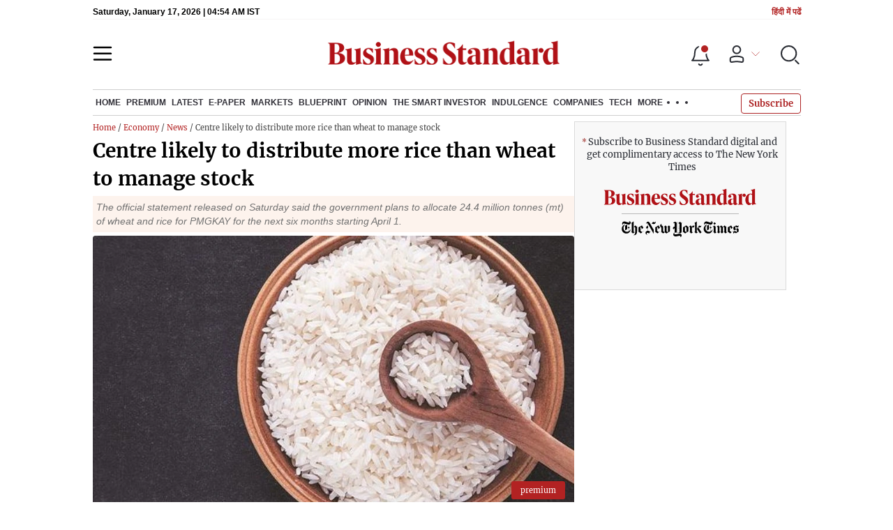

--- FILE ---
content_type: text/html; charset=utf-8
request_url: https://www.business-standard.com/article/economy-policy/centre-likely-to-distribute-more-rice-than-wheat-to-manage-stock-122032800017_1.html
body_size: 26378
content:
<!DOCTYPE html><html lang="en-US"><head><meta charSet="utf-8"/><link rel="preload" href="https://bsmedia.business-standard.com/include/_mod/site/html5/images/business-standard.png" as="image" fetchpriority="high"/><link rel="preconnect" href="https://bsmedia.business-standard.com"/><link rel="preconnect" href="https://securepubads.g.doubleclick.net"/><link rel="preconnect" href="https://www.googletagservices.com"/><link rel="preconnect" href="https://www.google-analytics.com"/><title>Centre likely to distribute more rice than wheat to manage stock | Economy &amp; Policy News - Business Standard</title><link rel="icon" href="https://www.business-standard.com/bs-favicon.ico"/><link rel="icon" href="https://www.business-standard.com/favicon16x16-min.png" sizes="16x16"/><link rel="icon" href="https://www.business-standard.com/favicon32x32-min.png" sizes="32x32"/><link rel="icon" href="https://www.business-standard.com/android-chrome-192x192-min.png" sizes="192x192"/><link rel="apple-touch-icon" href="https://www.business-standard.com/apple-touch-icon-min.png"/><meta name="msapplication-TileImage" content="https://www.business-standard.com/android-chrome-192x192-min.png"/><link rel="mask-icon" href="https://www.business-standard.com/bs-favicon.ico" color="#000000"/><link rel="shortcut icon" href="https://www.business-standard.com/bs-favicon.ico"/><meta name="robots" content="noodp, noydir, max-image-preview:large"/><meta name="viewport" content="width=device-width, initial-scale=1.0, minimum-scale=1.0, maximum-scale=5.0"/><link rel="amphtml" href="https://www.business-standard.com/amp/article/economy-policy/centre-likely-to-distribute-more-rice-than-wheat-to-manage-stock-122032800017_1.html"/><link rel="canonical" href="https://www.business-standard.com/article/economy-policy/centre-likely-to-distribute-more-rice-than-wheat-to-manage-stock-122032800017_1.html"/><meta http-equiv="content-language" content="en-US"/><meta content="language code" http-equiv="Content-Language"/><meta name="theme-color" content="#000"/><meta name="website" content="https://www.business-standard.com"/><meta name="rating" content="General"/><meta name="copyright" content="www.business-standard.com"/><meta name="author" content="Business Standard"/><meta name="description" content="The official statement released on Saturday said the government plans to allocate 24.4 million tonnes (mt) of wheat and rice for PMGKAY for the next six months starting April 1."/><meta name="keywords" content="commodities, commodities latest, commodities latest news and updates"/><meta name="news_keywords" content="commodities, commodities latest, commodities latest news and updates"/><meta property="og:type" content="website"/><meta property="og:title" content="Centre likely to distribute more rice than wheat to manage stock"/><meta property="og:url" content="https://www.business-standard.com/article/economy-policy/centre-likely-to-distribute-more-rice-than-wheat-to-manage-stock-122032800017_1.html"/><meta property="og:description" content="The official statement released on Saturday said the government plans to allocate 24.4 million tonnes (mt) of wheat and rice for PMGKAY for the next six months starting April 1."/><meta property="og:image" content="https://bsmedia.business-standard.com/_media/bs/img/article/2018-01/24/full/1516810776-4297.jpg"/><meta property="og:image:width" content="1200"/><meta property="og:image:height" content="627"/><meta property="twitter:image:src" content="https://bsmedia.business-standard.com/_media/bs/img/article/2018-01/24/full/1516810776-4297.jpg"/><meta property="twitter:card" content="summary_large_image"/><meta property="twitter:site" content="@bsindia"/><meta property="twitter:creator" content="@bsindia"/><meta property="twitter:title" content="Centre likely to distribute more rice than wheat to manage stock"/><meta property="twitter:description" content="The official statement released on Saturday said the government plans to allocate 24.4 million tonnes (mt) of wheat and rice for PMGKAY for the next six months starting April 1."/><meta property="article:published_time" content="2022-03-28T06:03:00+05:30"/><meta name="Last-Modified-Date" content="Mon, Mar 28, 2022"/><meta name="Last-Modified-Time" content="2022-03-28T06:03:00+05:30"/><meta http-equiv="Last-Modified" content="2022-03-28T06:03:00+05:30"/><meta http-equiv="Cache-Control" content="no-cache, no-store, must-revalidate"/><meta http-equiv="Expires" content="0"/><meta http-equiv="Pragma" content="no-cache"/><script type="application/ld+json">{"@context":"https://schema.org","@type":"NewsMediaOrganization","name":"Business Standard","url":"https://www.business-standard.com","sameAs":["https://www.facebook.com/bsindia","https://twitter.com/bsindia","https://www.youtube.com/user/BusinessStandardLtd","https://in.linkedin.com/company/business-standard","https://t.me/bsindiaofficial"],"logo":{"@type":"ImageObject","url":"https://www.business-standard.com/assets/web-assets/images/BSlogo600x60.png","width":"600","height":"60"},"address":{"@type":"PostalAddress","streetAddress":"Bahadurshah Zafar Marg","addressLocality":"Nehru House, near ITO Metro Station Gate No. 4","addressRegion":"ITO, New Delhi","postalCode":"110002"},"contactPoint":{"@type":"ContactPoint","telephone":"011-23720202","email":"feedback@bsmail.in","contactType":"Customer Service","areaServed":"IN","availableLanguage":"English","hoursAvailable":{"@type":"OpeningHoursSpecification","opens":"6 am","closes":"1 am"}}}</script><script type="application/ld+json">{"@context":"https://schema.org","@type":"WebPage","url":"https://www.business-standard.com/article/economy-policy/centre-likely-to-distribute-more-rice-than-wheat-to-manage-stock-122032800017_1.html","name":"Centre likely to distribute more rice than wheat to manage stock","description":"The official statement released on Saturday said the government plans to allocate 24.4 million tonnes (mt) of wheat and rice for PMGKAY for the next six months starting April 1.","keywords":"commodities, commodities latest, commodities latest news and updates"}</script><script type="application/ld+json">{"@context":"https://schema.org","@type":"SiteNavigationElement","name":["home","economy","finance","world news","premium","latest","e-paper","today's paper","markets","ipo","stock market news","commodities","cryptocurrency","mutual fund","stock companies list","blueprint","opinion","e-magazine","news","insights","photo story","reports","data","the podcast","all issues","features","books","opinion","the smart investor","indulgence","companies","tech","portfolio","bs decoded","partner content","personal finance","bs1000","web stories","india news","budget","management","specials","multimedia","the morning show","the banking show","video gallery","photo gallery","podcast","sports","cricket","industry","auto","banking","sme","agriculture","other news","lifestyle","immigration","aviation","entertainment","social viral","health","books","education","bs apps"],"url":["https://www.business-standard.com/","https://www.business-standard.com/economy","https://www.business-standard.com/finance","https://www.business-standard.com/world-news","https://www.business-standard.com/bs-premium","https://www.business-standard.com/latest-news","https://epaper.business-standard.com/","https://www.business-standard.com/todays-paper","https://www.business-standard.com/markets","https://www.business-standard.com/markets/ipo","https://www.business-standard.com/markets/stock-market-news","https://www.business-standard.com/markets/commodities","https://www.business-standard.com/markets/cryptocurrency","https://www.business-standard.com/markets/mutual-fund","https://www.business-standard.com/markets/stock-companies-list","https://www.business-standard.com/blueprint-defence-magazine","https://www.business-standard.com/blueprint-defence-magazine/opinion","https://www.business-standard.com/blueprint-defence-magazine/e-magazine","https://www.business-standard.com/blueprint-defence-magazine/news","https://www.business-standard.com/blueprint-defence-magazine/insights","https://www.business-standard.com/blueprint-defence-magazine/photostory","https://www.business-standard.com/blueprint-defence-magazine/reports","https://www.business-standard.com/blueprint-defence-magazine/data","https://www.business-standard.com/blueprint-defence-magazine/multimedia","https://www.business-standard.com/blueprint-defence-magazine/editions","https://www.business-standard.com/blueprint-defence-magazine/features","https://www.business-standard.com/blueprint-defence-magazine/books","https://www.business-standard.com/opinion","https://www.business-standard.com/markets/the-smart-investor","https://www.business-standard.com/indulgence-luxury-lifestyle","https://www.business-standard.com/companies","https://www.business-standard.com/technology","https://www.business-standard.com/portfolio","https://www.business-standard.com/bs-decoded","https://www.business-standard.com/content","https://www.business-standard.com/finance/personal-finance","https://www.business-standard.com/companies/bs-1000","https://www.business-standard.com/webstories","https://www.business-standard.com/india-news","https://www.business-standard.com/budget","https://www.business-standard.com/management","https://www.business-standard.com/specials","https://www.business-standard.com/multimedia","https://www.business-standard.com/shows/the-morning-show","https://www.business-standard.com/shows/banking-show","https://www.business-standard.com/video-gallery","https://www.business-standard.com/multimedia/photogallery/","https://www.business-standard.com/podcast","https://www.business-standard.com/sports","https://www.business-standard.com/cricket","https://www.business-standard.com/industry","https://www.business-standard.com/industry/auto","https://www.business-standard.com/industry/banking","https://www.business-standard.com/industry/sme","https://www.business-standard.com/industry/agriculture","https://www.business-standard.com/industry/news","https://www.business-standard.com/lifestyle","https://www.business-standard.com/immigration","https://www.business-standard.com/industry/aviation","https://www.business-standard.com/entertainment","https://www.business-standard.com/social-viral","https://www.business-standard.com/health","https://www.business-standard.com/book","https://www.business-standard.com/education","https://www.business-standard.com/apps"]}</script><script type="application/ld+json">{"@context":"https://schema.org","@type":"BreadcrumbList","itemListElement":[{"@type":"ListItem","position":1,"item":{"@id":"https://www.business-standard.com/","name":"Home"}},{"@type":"ListItem","position":2,"item":{"@id":"https://www.business-standard.com/economy","name":"Economy"}},{"@type":"ListItem","position":3,"item":{"@id":"https://www.business-standard.com/economy/news","name":"News"}},{"@type":"ListItem","position":4,"item":{"name":"Centre likely to distribute more rice than wheat to manage stock"}}]}</script><script type="application/ld+json">{"@context":"https://schema.org","@type":"NewsArticle","mainEntityOfPage":"https://www.business-standard.com/article/economy-policy/centre-likely-to-distribute-more-rice-than-wheat-to-manage-stock-122032800017_1.html","inLanguage":"en","headline":"Centre likely to distribute more rice than wheat to manage stock","description":"The official statement released on Saturday said the government plans to allocate 24.4 million tonnes (mt) of wheat and rice for PMGKAY for the next six months starting April 1.","keywords":"commodities, commodities latest, commodities latest news and updates","articleSection":"News","url":"https://www.business-standard.com/article/economy-policy/centre-likely-to-distribute-more-rice-than-wheat-to-manage-stock-122032800017_1.html","image":"https://bsmedia.business-standard.com/_media/bs/img/article/2018-01/24/full/1516810776-4297.jpg","datePublished":"2022-03-28T06:03:00+05:30","dateModified":"2022-03-28T06:03:00+05:30","articleBody":"The central government may have to distribute more rice than wheat in the latest extension of the Pradhan Mantri Garib Kalyan Anna Yojana (PMGKAY) announced on Saturday for six months starting April 1 to prevent a drawdown in its wheat stocks at the end of 2022-23 (FY23), said trade and grain industry sources.&nbsp;","author":[{"name":"Sanjeeb Mukherjee","url":"https://www.business-standard.com/author/sanjeeb-mukherjee","@type":"Person"}],"publisher":{"@type":"NewsMediaOrganization","name":"Business Standard","url":"https://www.business-standard.com","logo":{"@type":"ImageObject","width":"600","height":"60","url":"https://www.business-standard.com/assets/web-assets/images/BSlogo600x60.png"}},"associatedMedia":{"@type":"imageObject","url":"https://bsmedia.business-standard.com/_media/bs/img/article/2018-01/24/full/1516810776-4297.jpg","caption":"Representative Image","description":"Representative Image","width":"620","height":"464"},"isAccessibleForFree":false,"isPartOf":{"@type":["CreativeWork","Product"],"name":"Business Standard Limited","productID":"business-standard.com:smart_2022"},"hasPart":{"@type":"WebPageElement","isAccessibleForFree":false,"cssSelector":".paywall-content"}}</script><link rel="preload" href="https://bsmedia.business-standard.com/_media/bs/img/article/2018-01/24/full/1516810776-4297.jpg?im=FeatureCrop,size=(826,465)" as="image" fetchpriority="high"/><meta name="next-head-count" content="56"/><link rel="preload" href="/_next/static/css/467c58041173b24f.css" as="style"/><link rel="stylesheet" href="/_next/static/css/467c58041173b24f.css" data-n-g=""/><link rel="preload" href="/_next/static/css/1bee1dea4db9fa20.css" as="style"/><link rel="stylesheet" href="/_next/static/css/1bee1dea4db9fa20.css"/><link rel="preload" href="/_next/static/css/47d81bd9cf989b38.css" as="style"/><link rel="stylesheet" href="/_next/static/css/47d81bd9cf989b38.css"/><link rel="preload" href="/_next/static/css/0062454ae48d9a08.css" as="style"/><link rel="stylesheet" href="/_next/static/css/0062454ae48d9a08.css"/><link rel="preload" href="/_next/static/css/5578742304f826c6.css" as="style"/><link rel="stylesheet" href="/_next/static/css/5578742304f826c6.css"/><link rel="preload" href="/_next/static/css/36f77a224062cbb6.css" as="style"/><link rel="stylesheet" href="/_next/static/css/36f77a224062cbb6.css"/><noscript data-n-css=""></noscript><script defer="" nomodule="" src="/_next/static/chunks/polyfills-c67a75d1b6f99dc8.js"></script><script defer="" src="/_next/static/chunks/14890-1c48e0fa2637f405.js"></script><script defer="" src="/_next/static/chunks/77236-9b7d1e99ec4babc3.js"></script><script defer="" src="/_next/static/chunks/9473-35903fd81969ec64.js"></script><script defer="" src="/_next/static/chunks/85518-7586a3fe744a1a72.js"></script><script defer="" src="/_next/static/chunks/12980-9fb696842f737324.js"></script><script defer="" src="/_next/static/chunks/63288.a0e0759cad7b2b46.js"></script><script defer="" src="/_next/static/chunks/19132.39800c2d2367df6a.js"></script><script defer="" src="/_next/static/chunks/87302.3b1c73773d88fe12.js"></script><script defer="" src="/_next/static/chunks/17539-14692edb11303326.js"></script><script defer="" src="/_next/static/chunks/21227-8e9db8558a3b7d8e.js"></script><script defer="" src="/_next/static/chunks/86053.202d5c78d6036873.js"></script><script defer="" src="/_next/static/chunks/75194.5ca582f541cbad7a.js"></script><script defer="" src="/_next/static/chunks/46869.9ec0223545494dae.js"></script><script defer="" src="/_next/static/chunks/80228.b1bea61febb13796.js"></script><script defer="" src="/_next/static/chunks/61428.75ddc532bc83c930.js"></script><script defer="" src="/_next/static/chunks/23772.19983bb59eed70d2.js"></script><script defer="" src="/_next/static/chunks/23094.66ee03ca08673669.js"></script><script defer="" src="/_next/static/chunks/25935-a15d53f73e00d311.js"></script><script defer="" src="/_next/static/chunks/23859.c7dd0a4d71e1578b.js"></script><script defer="" src="/_next/static/chunks/26909.f9c7daa012c3c110.js"></script><script defer="" src="/_next/static/chunks/25675-f03ed679cfb30f87.js"></script><script defer="" src="/_next/static/chunks/17240.c8efbab64f46b6ac.js"></script><script defer="" src="/_next/static/chunks/19730.70e2ec6d6324b508.js"></script><script defer="" src="/_next/static/chunks/40761.322e6ca82f42654d.js"></script><script defer="" src="/_next/static/chunks/9669-ea0f85f96403c18c.js"></script><script defer="" src="/_next/static/chunks/76646-91c1f277464b148b.js"></script><script defer="" src="/_next/static/chunks/46455.0ae46095f8f53930.js"></script><script defer="" src="/_next/static/chunks/84437.0b089bbe96652289.js"></script><script defer="" src="/_next/static/chunks/52735.2b8dcd70c4c9281c.js"></script><script defer="" src="/_next/static/chunks/11310.db3756c9371691e7.js"></script><script src="/_next/static/chunks/webpack-4d8f22bebfeb56b7.js" defer=""></script><script src="/_next/static/chunks/framework-dd9c457f9a0c7519.js" defer=""></script><script src="/_next/static/chunks/main-c22debd438d29cf7.js" defer=""></script><script src="/_next/static/chunks/pages/_app-7b20d708794df476.js" defer=""></script><script src="/_next/static/chunks/pages/%5Bcat%5D/%5Bsubcategory%5D/%5B...slug%5D-1cbbafbdf425865c.js" defer=""></script><script src="/_next/static/ece5e1e29c3ccb5d0e5b7d239f786bf801abf5fa/_buildManifest.js" defer=""></script><script src="/_next/static/ece5e1e29c3ccb5d0e5b7d239f786bf801abf5fa/_ssgManifest.js" defer=""></script></head><body><div id="__next"><div><div><header class="header_sectiondiv__WPrjR section-div full-section header-section"><div class="today_headlogotmstmp__223aM" style="min-height:12px"><div class="today_topleftel__wvskF"><span>Thursday, January 08, 2026 | 03:02 AM IST</span><small><a href="https://hindi.business-standard.com/" target="_blank">हिंदी में पढें</a></small></div></div><div class="undefined header_headerTopbar__iRN5q undefined headerabt "><div class="header_justifycontentstart__b3nr3 d-flex  "><div class="header_menuhamburger__fC39W menuhamburger"><svg width="28" height="21" viewBox="0 0 28 21" fill="none" xmlns="http://www.w3.org/2000/svg"><path d="M25.9575 2L2 2" stroke="black" stroke-width="2.5" stroke-linecap="round"></path><path d="M25.9575 10.8264L2 10.8264" stroke="black" stroke-width="2.5" stroke-linecap="round"></path><path d="M26 19.4775L2.00045 19.4775" stroke="black" stroke-width="2.5" stroke-linecap="round"></path></svg></div></div><div class="bg-overlay"></div><div id="menuSidebar" class="menuSidebar "></div><style> 
          .menuSidebar { top: 0px; width: 90%; z-index: 1; height: auto; position: fixed; transform: translate(-130%, 0); display: block; left: 0%; overflow-y: scroll; transition: all 0.6s ease; z-index: 65; background-color: #fff; box-shadow: 0px 2px 8px 0px rgba(60, 64, 67, 0.25); border-radius: 4px; } @media (max-width: 1024px) { .menuSidebar { position: fixed; top: 0; max-height: 100vh; border-radius: 0px; } } @media (min-width: 768px) { .menuSidebar:-webkit-scrollbar { width: 5px; } .menuSidebar:-webkit-scrollbar-thumb { background-color: #c2c2c2; -webkit-border-radius: 5px; border-radius: 5px; outline: 1px solid #c2c2c2; } } .menuSidebar.show { z-index: 9999; left: 0; transform: translate(0%, 0); right: 0; margin: 0 auto; }   
          .menuSidebar::-webkit-scrollbar { display: none; }    
          @media (min-width:1025px) {
            .menuSidebar.show {
                 min-height:545px;
                 min-width:1080px
            }
          }
          @media (max-width:1024px) {
            .menuSidebar.show {
              min-height:640px;
              min-width:100%;
            }
            .menuSidebar {
               width:100%;
            }
          }
          </style><div class="header_adslogo__lSOL1" style="width:175px;height:60px"></div><div class="logo-div"><a href="https://www.business-standard.com" class="header_brndlogo__RdIT_"><img alt="Business Standard" title="Business Standard" src="https://bsmedia.business-standard.com/include/_mod/site/html5/images/business-standard.png" height="48" width="390"/></a></div><div class="header_adslogo__lSOL1" style="width:175px;height:60px"> <!-- --> </div><div class="header_headericn__w8TeW headericn"><div class="icons d-flex"><div class="notificationdiv active"><img alt="Notification Icon" title="Notification" height="32" src="https://www.business-standard.com/assets/web-assets/icons/notification.svg" width="32" loading="lazy"/></div><a href="#" class="d-flex userprofiletext" id="profile_area"><img alt="userprofile Icon" title="User" height="32" src="https://www.business-standard.com/assets/web-assets/icons/user-profile.svg" width="32" loading="lazy"/><i class="arrowdownicon"></i></a><img alt="Search" title="Search_Icon" height="32" style="cursor:pointer" src="https://www.business-standard.com/assets/web-assets/icons/search.svg" width="32" loading="lazy"/></div><style> 
       
      .icons {display: flex;justify-content: space-between;align-items: center;}
      .icons .notificationdiv {position: relative;cursor: pointer;padding-top: 7px;}
      .icons .notificationdiv:after {
        background: #b22222;
        border-radius: 10px;
        content: "";
        height: 10px;
        left: auto;
        position: absolute;
        right: 5px;
        top: 8px;
        width: 10px;
       }
      .icons .notificationdiv:before {
        background: #fff;
        border-radius: 20px;
        content: "";
        height: 15px;
        position: absolute;
        right: 4px;
        top: 6px;
        width: 15px;
      }
      .icons .userprofiletext {
        display: flex;
        align-items: center;
        font-family: Arial;
        font-size: 14px;
        padding: 0 20px 0 20px;
      }

      .userprofiletext .arrowdownicon {
        background-image: url("data:image/svg+xml,%3Csvg width='19' height='11' viewBox='0 0 19 11' fill='none' xmlns='http://www.w3.org/2000/svg'%3E%3Cpath d='M1 1L9.48528 9.48528L17.9706 1' stroke='%23B22222' strokeWidth='2' stroke-linecap='round' stroke-linejoin='round'/%3E%3C/svg%3E");
        background-repeat: no-repeat;
        background-size: 12px;
        display: inline-block;
        height: 8px;
        margin: 0 0 0 5px;
        width: 18px;
      }

      @media (max-width:1280px) { 
        .icons .userprofiletext { padding: 0 9px; }
      }

      @media (max-width:767px){
        .icons { justify-content: space-around; align-items: flex-start; gap: 7px; }
        .icons .notificationdiv:after {height: 7px;right: 5px;top: 0px; width: 7px;}
        .icons .notificationdiv:before {right: 5px;top: 0px;height: 8px;width: 8px;}
        .icons .userprofiletext { padding: 0px 0px 0 0px;}
        .icons img {max-width: 24px;height: 24px;margin-top: 0px;}
        .icons .notificationdiv {     padding-top: 0px; } 
      }

      </style></div></div><nav class="navigationlisting header_navigationlisting__ZU68j "><a href="https://www.business-standard.com" class="header_stickylogo__QMlKl sticky-logo"><img loading="lazy" width="67" height="56" src="https://www.business-standard.com/assets/web-assets/images/logo-bs.jpg" alt="BS_logo" title="BS_logo"/></a><ul id="appendseconnav" class="scrlhide"><li><a class=" " href="https://www.business-standard.com/"> <!-- -->Home<!-- --> </a><div class="header_submenu__KCO9X navsubmenu"><ul><li><a href="https://www.business-standard.com/economy">Economy</a></li><li><a href="https://www.business-standard.com/finance">Finance</a></li><li><a href="https://www.business-standard.com/world-news">World News</a></li></ul></div></li><li><a class=" " href="https://www.business-standard.com/bs-premium"> <!-- -->Premium<!-- --> </a></li><li><a class=" " href="https://www.business-standard.com/latest-news"> <!-- -->Latest<!-- --> </a></li><li><a class="epaper-link" target="_blank" href="https://epaper.business-standard.com/"> <!-- -->E-Paper</a><div class="header_submenu__KCO9X navsubmenu"><ul><li><a class="" target="_blank" href="https://epaper.business-standard.com/"> <!-- -->E-Paper</a></li><li><a href="https://www.business-standard.com/todays-paper">Today&#x27;s Paper</a></li></ul></div></li><li><a class=" " href="https://www.business-standard.com/markets"> <!-- -->Markets<!-- --> </a><div class="header_submenu__KCO9X navsubmenu"><ul><li><a href="https://www.business-standard.com/markets/ipo">IPO</a></li><li><a href="https://www.business-standard.com/markets/stock-market-news">Stock Market News</a></li><li><a href="https://www.business-standard.com/markets/commodities">Commodities</a></li><li><a href="https://www.business-standard.com/markets/cryptocurrency">Cryptocurrency</a></li><li><a href="https://www.business-standard.com/markets/mutual-fund">Mutual Fund</a></li><li><a href="https://www.business-standard.com/markets/stock-companies-list">Stock Companies list</a></li></ul></div></li><li><a class=" " href="https://www.business-standard.com/blueprint-defence-magazine"> <!-- -->Blueprint<!-- --> </a><div class="header_submenu__KCO9X navsubmenu"><ul><li><a href="https://www.business-standard.com/blueprint-defence-magazine/opinion">Opinion</a></li><li><a href="https://www.business-standard.com/blueprint-defence-magazine/e-magazine">E-Magazine</a></li><li><a href="https://www.business-standard.com/blueprint-defence-magazine/news">News</a></li><li><a href="https://www.business-standard.com/blueprint-defence-magazine/insights">Insights</a></li><li><a href="https://www.business-standard.com/blueprint-defence-magazine/photostory">Photo Story</a></li><li><a href="https://www.business-standard.com/blueprint-defence-magazine/reports">Reports</a></li><li><a href="https://www.business-standard.com/blueprint-defence-magazine/data">Data</a></li><li><a href="https://www.business-standard.com/blueprint-defence-magazine/multimedia">THE PODCAST</a></li><li><a href="https://www.business-standard.com/blueprint-defence-magazine/editions">All Issues</a></li><li><a href="https://www.business-standard.com/blueprint-defence-magazine/features">Features</a></li><li><a href="https://www.business-standard.com/blueprint-defence-magazine/books">Books</a></li></ul></div></li><li><a class=" " href="https://www.business-standard.com/opinion"> <!-- -->Opinion<!-- --> </a></li><li><a class=" " href="https://www.business-standard.com/markets/the-smart-investor"> <!-- -->The Smart Investor<!-- --> </a></li><li><a class=" " href="https://www.business-standard.com/indulgence-luxury-lifestyle"> <!-- -->Indulgence<!-- --> </a></li><li><a class=" " href="https://www.business-standard.com/companies"> <!-- -->Companies<!-- --> </a></li><li><a class=" " href="https://www.business-standard.com/technology"> <!-- -->Tech<!-- --> </a></li><li class="header_headmore__g_wCT"><a class="header_hdrmore__mWrtW">More <span></span> <span></span> <span></span></a><div class="header_dropdowndiv__V74Fg"><ul class="mb-0 text-end ps-0"><li><a href="https://www.business-standard.com/portfolio" class="font-inter"> <!-- -->Portfolio<!-- --> </a></li><li><a href="https://www.business-standard.com/bs-decoded" class="font-inter"> <!-- -->BS Decoded<!-- --> </a></li><li><a href="https://www.business-standard.com/content" class="font-inter"> <!-- -->Partner Content<!-- --> </a></li><li><a href="https://www.business-standard.com/finance/personal-finance" class="font-inter"> <!-- -->Personal Finance<!-- --> </a></li><li><a href="https://www.business-standard.com/companies/bs-1000" class="font-inter"> <!-- -->BS1000<!-- --> </a></li><li><a href="https://www.business-standard.com/webstories" class="font-inter"> <!-- -->Web Stories<!-- --> </a></li><li><a href="https://www.business-standard.com/india-news" class="font-inter"> <!-- -->India News<!-- --> </a></li><li><a href="https://www.business-standard.com/budget" class="font-inter"> <!-- -->Budget<!-- --> </a></li><li><a href="https://www.business-standard.com/management" class="font-inter"> <!-- -->Management<!-- --> </a></li><li><a href="https://www.business-standard.com/specials" class="font-inter"> <!-- -->Specials<!-- --> </a></li><li><a href="https://www.business-standard.com/multimedia" class="font-inter"> <!-- -->Multimedia<!-- --> </a></li><li><a href="https://www.business-standard.com/sports" class="font-inter"> <!-- -->Sports<!-- --> </a></li><li><a href="https://www.business-standard.com/cricket" class="font-inter"> <!-- -->Cricket<!-- --> </a></li><li><a href="https://www.business-standard.com/industry" class="font-inter"> <!-- -->Industry<!-- --> </a></li><li><a href="https://www.business-standard.com/lifestyle" class="font-inter"> <!-- -->Lifestyle<!-- --> </a></li><li><a href="https://www.business-standard.com/immigration" class="font-inter"> <!-- -->Immigration<!-- --> </a></li><li><a href="https://www.business-standard.com/industry/aviation" class="font-inter"> <!-- -->Aviation<!-- --> </a></li><li><a href="https://www.business-standard.com/entertainment" class="font-inter"> <!-- -->Entertainment<!-- --> </a></li><li><a href="https://www.business-standard.com/social-viral" class="font-inter"> <!-- -->Social Viral<!-- --> </a></li><li><a href="https://www.business-standard.com/health" class="font-inter"> <!-- -->Health<!-- --> </a></li><li><a href="https://www.business-standard.com/book" class="font-inter"> <!-- -->Books<!-- --> </a></li><li><a href="https://www.business-standard.com/education" class="font-inter"> <!-- -->Education<!-- --> </a></li><li><a href="https://www.business-standard.com/apps" class="font-inter"> <!-- -->BS Apps<!-- --> </a></li></ul></div></li></ul></nav><style>       
         .navsubmenu ul li a {
            padding: 8px 8px 8px 0 !important;
          }
          @media (min-width: 768px) {
            .navsubscribe .secondaryNav li:last-child {
              margin-right: 0 !important;
            }
            .headericn {
              min-width: 160px;
            }
            .header-active .secondaryNav.scrlhide {
              transform: translate3d(0, 0, 0);
            }
            .header-active ul li.dflticonlast {
              margin-right: 160px !important;
            }
          }
          .navsubscribe ul li:last-child,
          .navsubscribe ul li ul li:last-child {
            padding-right: 10px !important;
          }
          .header-active .sticky-logo {
            display: inline-block;
          }
          .header-active .scrlhide {
            transform: translate3d(75px, 0, 0);
          }
          .header-active .menuhamburger {
            transform: translate3d(0, 73px, 0);
            z-index: 10;
          }
          @media (min-width: 768px) and (max-width: 1024px) {
            .header-active .menuhamburger {
              transform: translate3d(-3px, 49px, 0);
              z-index: 10;
            }
            .scrollbarListspotlight {
              overflow: hidden;
            }
          }
          @media (max-width: 767px) {
            .header-active .secondaryNav.scrlhide {
              margin-left: 0;
            }
            .header-active .secondaryNav li:last-child {
              margin-right: 90px !important;
            }
            .header-active .sticky-logo {
              display: none;
            }
            .header-active .scrlhide {
              transform: translate3d(0, 0, 0);
              margin-left: 30px;
            }
            .header-active .menuhamburger {
              transform: translate3d(3px, 40px, 0);
            }
            .header-active header.header-section {
              top: -44px;
            }
            .header-active header.header-section.bpheader {
              top: -59px;
            }
            .header-active header.header-section.bpheader .menuhamburger {
              transform: translate3d(3px, 47px, 0);
            }
          }
          @media (min-width: 1024px) and (max-width: 1280px) {
            .header-active .navigationlisting ul li {
              margin-right: 0;
            }
            .header-active .navigationlisting ul li a {
              font-size: 11px;
            }
          }
          @media (min-width: 1180px) and (max-width: 1280px) {
            .header-active .navigationlisting .navsubmenu {
              width: 1015px !important;
            }
          }
          @media (min-width: 1281px) {
            .header-active .navigationlisting .navsubmenu {
              width: 1180px !important;
            }
          }
          @media (max-width: 1024px) {
            #secondaryNav {
              display: none;
            }
          }
          @media (min-width: 1281px) and (max-width: 1365px) {
            .header-active .navigationlisting ul li a {
              padding: 12px 5px !important;
            }
          }
      </style></header><div id="scrolltrget"> </div><div class="wrapper"><div class="MobApp"><div><section class="section-flex story-col"><article class="flex-70"><div class="breadcrumbcol"><div><div class="breadcrum"> <a href="/" class="bact">Home</a> / <a href="/economy" class="bact">Economy</a> / <a  href="/economy/news" class="bact">News</a> / Centre likely to distribute more rice than wheat to manage stock</div></div></div><div><div class="MainStory_storydetail__uDFCx storydetail"><h1 class="MainStory_stryhdtp__frNSf stryhdtp">Centre likely to distribute more rice than wheat to manage stock</h1><h2 class="MainStory_strydsc__P6kfv strydsc">The official statement released on Saturday said the government plans to allocate 24.4 million tonnes (mt) of wheat and rice for PMGKAY for the next six months starting April 1.</h2><div class="MainStory_storyimage__qkAq3"><div class="MainStory_positionrelative__jOIzS"><i class="img-sizer"></i><img class="img-fluid w-100 lazy-img" src="https://bsmedia.business-standard.com/_media/bs/img/article/2018-01/24/full/1516810776-4297.jpg?im=FeatureCrop,size=(826,465)" title="Rice" alt="Rice" width="826" height="465"/><div class="MainStory_strlabel__iEDZ4"><small> premium </small></div></div><p class="MainStory_captiontext__pELgL captiontext">Representative Image</p></div><span class="MainStory_dtlauthinfo__u_CUx"><a href="https://www.business-standard.com/author/sanjeeb-mukherjee"><span class="font-bold">Sanjeeb Mukherjee</span></a><span style="color:#b22222"> <!-- -->New Delhi<!-- --> </span></span><div class="MainStory_autdtl__BefDN"><div class="MetaPost_storymeta__araBu storymeta"><div class="meta-info" data-updatedtime="2022-03-28T06:03:00+05:30" data-expandedtime="Updated: Mar 28 2022 | 6:03 AM IST" data-updatedlongtime="Mar 28 2022">3 min read <!-- --> Last Updated : <!-- -->Mar 28 2022 | 6:03 AM<!-- --> IST</div><div class="MetaPost_metaactions__h2__T metaactions"></div></div></div><div class="MainStory_storycontent__Pe3ys"><div id="parent_top_div" style="margin:0 0"><div class="non-paywall-content"><div>
	The central government may have to distribute more rice than wheat in the latest extension of the Pradhan Mantri Garib Kalyan Anna Yojana (PMGKAY) announced on Saturday for six months starting April 1 to prevent a drawdown in its wheat stocks at the end of 2022-23 (FY23), said trade and grain industry sources.<br/>
	 </div></div><small class="brtag"> </small><div class="paywall-content"><div class="long-hidden" style="height:150px;overflow:hidden"><div class="paywall-slot" id="article-index-0"> <!-- -->
<div>
	The official statement released on Saturday said the government plans to allocate 24.4 million tonnes (mt) of wheat and rice for PMGKAY for the next six months starting April 1. It did not offer a break-up of rice and wheat in it.<br/>
	 </div> </div><div class="paywall-slot" id="article-index-1"> <!-- -->
<div>
	Wheat stocks at the end of the next fiscal year, say several market watchers, could get impacted if procurement is below the targeted 44.4 mt for FY23 due to strong demand from private traders to export Indian wheat.<br/>
	 </div> </div><div class="paywall-slot" id="article-index-2"> <!-- -->
<div>
	There is no such problem when it comes to rice. India has ample stocks in its warehouses and there is no sudden spike in private demand.<br/>
	 </div> </div><div class="paywall-slot" id="article-index-3"> <!-- -->
<div>
	Decoding the mathematics, a leading trader from a global commodities firm says assuming wheat’s closing stock in 2021-22 is around 19.5-20 mt as on March 31, 2022. Although lowest in three years — it will still be significantly higher than the normative inventory of 7.5 mt required for maintaining buffer and strategic reserves.<br/>
	 </div> </div><div class="paywall-slot" id="article-index-4"> <!-- -->
<div>
	Now, on top of this, if the procurement is around 34-35 mt, against the target of 44.4 mt, it will mean that available wheat supplies this year will be around 55 mt.<br/>
	 </div> </div><div class="paywall-slot" id="article-index-5"> <!-- -->
<div>
	Of this, around 24-25 mt will go towards normal public distribution system requirements, while sales through open-market schemes and other avenues could be 7-8 mt.<br/>
	 </div> </div><div class="paywall-slot" id="article-index-6"> <!-- -->
<div>
	“Open-market offtake will be good this time because the price at which the government is selling is lower than the prevalent market price,” says a wheat trader.<br/>
	 </div> </div><div class="paywall-slot" id="article-index-7"> <!-- -->
<div>
	Now, if distribution through PMGKAY is around 6-7 mt in the next six months, it will mean that the closing stocks of wheat on March 31, 2023, could be around 15 mt, he adds. This, he says, will be again lower than this year’s, but nearly double the required quantity.<br/>
	 </div> </div><div class="paywall-slot" id="article-index-8"> <!-- -->
<div>
	But the situation could get complex if wheat procurement in FY23 drops by a sharper-than-projected 8-9 mt, which will mean that the closing stocks will fall further in FY23.<br/>
	 </div> </div><div class="paywall-slot" id="article-index-9"> <!-- -->
<div>
	“If this happens, the government might even look to curb exports,” says a trader quoted earlier. The next few months will clarify which of the scenarios play out.<br/>
	 </div> </div><div class="paywall-slot" id="article-index-10"> <!-- -->
<div>
	On the production front, India’s wheat harvest is projected to be a record 111-mt-plus of wheat in FY23 (April-March), which is almost 2 mt more than this year’s. </div> </div><div class="paywall-slot" id="article-index-11"> <!-- --> </div></div></div></div></div><style> 
                  .wrap-iframe {
                    overflow: hidden;
                    padding-top: 56.25%;
                    position: relative;
                    width: 100%;
                  }
                  .wrap-iframe iframe {
                    bottom: 0;
                    height: 100%;
                    left: 0;
                    position: absolute;
                    right: 0;
                    top: 0;
                    width: 100%;
                  }
                  .read_more { 
                     display:block;
                     margin:10px 0;
                  }
                  .whtsclick { 
                    text-align: center;
                     padding: 10px 0 0px;}
                  .whtsclick a { 
                      color: #b22222 !important;
                   }
                   @media (max-width:767px) {
                    .whtsclick {
                      padding: 13px 0 14px;
                    }   
                   }
              </style><div class="MainStory_topiclisting__Pomc9"><span><strong>Topics :</strong><a href="https://www.business-standard.com/topic/centre"><span> <!-- -->Centre</span></a><a href="https://www.business-standard.com/topic/rice-prices"><span> <!-- -->Rice prices</span></a><a href="https://www.business-standard.com/topic/commodity-trading"><span> <!-- -->commodity trading</span></a></span></div></div></div></article><aside class="flex-30 articleListingPage sidebar-desktop-show ipad-40"></aside></section><style>
              .sideBsPrem { margin-top:8px; }
              .sideBsPrem .btn {
                max-width: 100%;
                padding: 10px;
              }
               .needMoreInfo {
                  background : #F2F2F2;
                  padding : 15px;
                  margin-top : 10px;
                }
                  .needMoreInfo p {
                  font-size : 16px;
                  color: #000;
                  margin: 0;
                  line-height: 24px;
                  }
                  .needMoreInfo p a {
                   font-size : 16px;
                   color: #000;
                  }
                  .needMoreInfo p a:hover {
                   color: #b22222;
                   }
              @media (min-width:768px) {
                .sideBsPrem {
                  position: sticky;
                  top: 55px;
                }
              }
  
          @media (max-width:767px) {
            .sidebar-desktop-show {
             display: block !important;
             }
            .storydetail .advertisement-bg div {
                 width:300px !important;
            }
            .sharedropdown {
              transform: translate(-50%, 8%);
            }
            .storydetail .strydsc {font-size: 16px;}
          }
        
          .breadcrum {
            color: #424242;
            font-size: 11px;
            height: 30px;
            padding: 10px 0 0;
          }
          .subscribeplan {
            padding: 0 10px 10px 10px !important;
        }
          .breadcrum a {
            color: #b22222;
          }
            @media (max-width:767px) {
              .breadcrum {
                display: inline-block;
                overflow: hidden;
                -o-text-overflow: ellipsis;
                text-overflow: ellipsis;
                vertical-align: top;
                white-space: nowrap;
                width: 89%;
                height: 42px;
                padding: 20px 0 0;
            }
            }      
            .brtag {
              display: block;   
              line-height:0px;      
            }
           div > small.brtag:last-child{
              padding: 0px 0px 10px 0px;
              line-height:0px;
           }
          div + small.brtag {
            padding: 0px 0px 10px 0px;
            line-height:0px;
          }
          .brtagPara {
            display: block; 
            padding: 0px 0 10px 0;
            line-height:0px;
          }
   
      </style></div></div></div><div class="section-div grey-bg wrapper"><div class="fterads"></div><style>
          .fterads {
            position:relative;

          }
          .fterads:after{
            content: "";
            border-bottom: 10px;
            position: absolute;
            left: 0;
            bottom: 0;
            top: 100%;
            border-bottom: 10px solid #fff;
            left: 0px;
            width: 100%;
                  
          }
          @media (max-width:360px) {
             .fterads {
              margin:10px 0;
            }
              
          }
          @media (max-width:360px) {
            .fterads {
             margin:10px 0;
           }
             
         }
             
          </style><footer class="FooterMain_footer__IV5dw wrapper"><div class="container-fluid"><div class="ftrsticky"><div style="text-align:center"></div></div><div class="FooterMain_footerbrand__TLKri"><img alt="Business Standard" title="Business Standard" src="https://www.business-standard.com/assets/web-assets/images/desk_homepage_footer.png" height="48" width="390" loading="lazy"/></div><div class="d-flex footer-list revamp flex-100"><div class="revamp flex-100" data-paneltype="container"><span>HOT STOCKS</span><ul class="pagination"><li class="d-flex "><a href="https://www.business-standard.com/markets/suzlon-energy-ltd-share-price-13872.html" class="page-link">Suzlon Energy Share Price</a><a href="https://www.business-standard.com/markets/adani-enterprises-ltd-share-price-4244.html" class="page-link">Adani Enterprises Share Price</a><a href="https://www.business-standard.com/markets/adani-power-ltd-share-price-17808.html" class="page-link">Adani Power Share Price</a><a href="https://www.business-standard.com/markets/indian-railway-finance-corporation-ltd-share-price-12854.html" class="page-link">IRFC Share Price</a><a href="https://www.business-standard.com/markets/tata-motors-passenger-vehicles-ltd-share-price-560.html" class="page-link">Tata Motors PV Share price</a><a href="https://www.business-standard.com/markets/bharat-heavy-electricals-ltd-share-price-2306.html" class="page-link">BHEL Share Price</a><a href="https://www.business-standard.com/markets/dr-reddys-laboratories-ltd-share-price-815.html" class="page-link">Dr Reddy Share Price</a><a href="https://www.business-standard.com/markets/vodafone-idea-ltd-share-price-23040.html" class="page-link">Vodafone Idea Share Price</a></li></ul></div></div><div class="d-flex footer-list revamp flex-100"><div class="revamp flex-100" data-paneltype="container"><span>TRENDING NEWS</span><ul class="pagination"><li class="d-flex "><a href="https://www.business-standard.com/india-news/republic-day-2026-how-to-book-tickets-for-january-26-parade-other-events-ticket-price-and-timing-nc-126010600288_1.html" class="page-link">Republic Day Parade 2026 Tickets</a><a href="https://www.business-standard.com/entertainment/the-raja-saab-premieres-to-begin-soon-tickets-priced-at-rs-1-000-report-nc-126010600652_1.html" class="page-link">Raja Saab Premiere Date</a><a href="https://www.business-standard.com/education/news/aibe-20-result-2025-final-answer-key-out-at-allindiabarexamination-com-nc-126010700279_1.html" class="page-link">AIBE 20 result 2025</a><a href="https://www.business-standard.com/finance/personal-finance/fd-rates-in-january-2026-at-5-8-check-best-offers-across-banks-126010500402_1.html" class="page-link">FD rates in January 2026</a><a href="https://www.business-standard.com/india-news/supreme-court-stray-dogs-incident-order-menace-abc-rules-enforcement-126010700604_1.html?1767779048" class="page-link">Stray Dogs Case</a><a href="https://www.business-standard.com/entertainment/jana-nayagan-advance-booking-vijay-s-film-storms-south-india-with-selloutsnc-126010700430_1.html" class="page-link">Jana Nayagan advance booking</a><a href="https://www.business-standard.com/topic/venezuela" class="page-link">Venezuela News</a><a href="https://www.business-standard.com/india-news/pm-kisan-2026-update-farmer-id-e-kyc-now-mandatory-for-22nd-instalment-nc-126010700830_1.html" class="page-link">PM Kisan Yojana 22 installment</a><a href="https://www.business-standard.com/world-news/can-us-legally-acquire-greenland-without-force-trump-denmark-126010700631_1.html?1767779422" class="page-link">Greenland Acquisition</a></li></ul></div></div><div class="d-flex footer-list revamp flex-100"><div class="revamp flex-100" data-paneltype="container"><span>CALCULATORS</span><ul class="pagination"><li class="d-flex "><a href="https://www.business-standard.com/finance/personal-finance/tax-calculator-tool" class="page-link">Income Tax Calculator</a><a href="https://www.business-standard.com/finance/personal-finance/crorepati-calculator-tool" class="page-link">Crorepati Calculator</a><a href="https://www.business-standard.com/finance/personal-finance/net-worth-calculator-tool" class="page-link">Net Worth Calculator</a><a href="https://www.business-standard.com/finance/personal-finance/emi-calculator-tool" class="page-link">EMI Calculator</a><a href="https://www.business-standard.com/finance/personal-finance/sip-calculator-tool" class="page-link">SIP Calculator </a><a href="https://www.business-standard.com/finance/personal-finance/retirement-calculator-tool" class="page-link">Retirement Calculator</a><a href="https://www.business-standard.com/finance/personal-finance/car-loan-calculator-tool" class="page-link">Car Loan Calculator</a><a href="https://www.business-standard.com/finance/personal-finance/home-loan-calculator-tool" class="page-link">Home Loan Calculator</a><a href="https://www.business-standard.com/finance/personal-finance/education-loan-calculator-tool" class="page-link">Education Loan Calculator</a><a href="https://www.business-standard.com/finance/personal-finance/marriage-plan-calculator-tool" class="page-link">Marriage Plan Calculator</a></li></ul></div></div><div class="d-flex footer-list revamp flex-100"><div class="revamp flex-100" data-paneltype="container"><span>QUICK LINKS</span><ul class="pagination"><li class="d-flex "><a href="https://www.business-standard.com/markets/stock-companies-list" class="page-link">Stock Companies List</a><a href="https://www.business-standard.com/newsletters" class="page-link">Subscribe to Newsletters</a><a href="https://www.business-standard.com/sudoku-puzzle-online" class="page-link">Free Sudoku Puzzle</a><a href="https://www.business-standard.com/crossword-puzzle-online" class="page-link">Free Crossword Puzzle</a><a href="https://www.business-standard.com/gold-rate-today" class="page-link">Gold Rates in India</a><a href="https://www.business-standard.com/silver-rate-today" class="page-link">Silver Rates in India</a><a href="https://www.business-standard.com/budget" class="page-link">Budget 2026</a></li></ul></div></div><div class="d-flex footer-list revamp flex-100"><div class="revamp flex-100" data-paneltype="container"><span>TOP SECTIONS</span><ul class="pagination"><li class="d-flex "><a href="https://www.business-standard.com/latest-news" class="page-link">Latest News</a><a href="https://www.business-standard.com/companies" class="page-link">Company News</a><a href="https://www.business-standard.com/markets" class="page-link">Market News</a><a href="https://www.business-standard.com/markets/ipo" class="page-link">IPO News</a><a href="https://www.business-standard.com/markets/commodities" class="page-link">Commodity News</a><a href="https://www.business-standard.com/immigration" class="page-link">Immigration News</a><a href="https://www.business-standard.com/cricket/news" class="page-link">Cricket News</a><a href="https://www.business-standard.com/finance/personal-finance" class="page-link">Personal Finance</a><a href="https://www.business-standard.com/technology" class="page-link">Technology News</a><a href="https://www.business-standard.com/world-news" class="page-link">World News</a><a href="https://www.business-standard.com/industry" class="page-link">Industry News</a><a href="https://www.business-standard.com/education" class="page-link">Education News</a><a href="https://www.business-standard.com/opinion" class="page-link">Opinion</a><a href="https://www.business-standard.com/health" class="page-link">Health News</a><a href="https://www.business-standard.com/economy" class="page-link">Economy News</a><a href="https://www.business-standard.com/india-news" class="page-link">India News</a><a href="https://www.business-standard.com/politics" class="page-link">Politics News</a></li></ul></div></div><div class="d-flex footer-list revamp flex-100"><div class="revamp flex-100" data-paneltype="container"><span></span><ul class="pagination"><li class="d-flex "><a href="https://www.business-standard.com/todays-paper" class="page-link">Today&#x27;s Paper</a><a href="https://www.business-standard.com/about-us" class="page-link">About Us</a><a href="https://www.business-standard.com/terms-conditions" class="page-link">T&amp;C</a><a href="https://www.business-standard.com/privacy-policy" class="page-link">Privacy Policy</a><a href="https://www.business-standard.com/cookie-policy" class="page-link">Cookie Policy</a><a href="https://www.business-standard.com/disclaimer" class="page-link">Disclaimer</a><a href="https://www.business-standard.com/investor-communication.html" class="page-link">Investor Communication</a><a href="https://bsmedia.business-standard.com/advertisement/gstin/business-standard_gstin.pdf" class="page-link">GST registration number List</a><a href="https://bsmedia.business-standard.com/_media/bs/compliance/Compliances.pdf" class="page-link">Compliance</a><a href="https://www.business-standard.com/contact-us" class="page-link">Contact Us</a><a href="https://www.business-standard.com/advertise-with-us" class="page-link">Advertise with Us</a><a href="https://www.business-standard.com/sitemap.html" class="page-link">Sitemap</a><a href="https://www.business-standard.com/subscription-cart/product" class="page-link">Subscribe</a><a href="https://www.business-standard.com/careers" class="page-link">Careers</a><a href="https://www.business-standard.com/apps" class="page-link">BS Apps</a></li></ul></div></div><div class="d-flex undefined"></div><div class="FooterMain_copyright__8Lys7 d-flex"><div><span>Copyrights © <!-- -->2026<!-- --> Business Standard Private Ltd. All rights reserved</span></div><div class="d-flex"><a target="_blank" rel="noopener" href="https://www.facebook.com/bsindia" class="me-3"><svg width="32" height="32" viewBox="0 0 32 32" fill="none" xmlns="http://www.w3.org/2000/svg"><circle cx="16" cy="16" r="16" fill="#3C5995"></circle><path d="M17.3333 17.2H19.2381L20 14H17.3333V12.4C17.3333 11.576 17.3333 10.8 18.8571 10.8H20V8.112C19.7516 8.0776 18.8137 8 17.8232 8C15.7547 8 14.2857 9.3256 14.2857 11.76V14H12V17.2H14.2857V24H17.3333V17.2Z" fill="white"></path></svg></a><a href="https://www.whatsapp.com/channel/0029Va6cbsSDuMRmPCIgXS2t" target="_blank" rel=""><svg viewBox="0 0 64 64" width="32" height="32"><circle cx="32" cy="32" r="32" fill="#25D366"></circle><path d="m42.32286,33.93287c-0.5178,-0.2589 -3.04726,-1.49644 -3.52105,-1.66732c-0.4712,-0.17346 -0.81554,-0.2589 -1.15987,0.2589c-0.34175,0.51004 -1.33075,1.66474 -1.63108,2.00648c-0.30032,0.33658 -0.60064,0.36247 -1.11327,0.12945c-0.5178,-0.2589 -2.17994,-0.80259 -4.14759,-2.56312c-1.53269,-1.37217 -2.56312,-3.05503 -2.86603,-3.57283c-0.30033,-0.5178 -0.03366,-0.80259 0.22524,-1.06149c0.23301,-0.23301 0.5178,-0.59547 0.7767,-0.90616c0.25372,-0.31068 0.33657,-0.5178 0.51262,-0.85437c0.17088,-0.36246 0.08544,-0.64725 -0.04402,-0.90615c-0.12945,-0.2589 -1.15987,-2.79613 -1.58964,-3.80584c-0.41424,-1.00971 -0.84142,-0.88027 -1.15987,-0.88027c-0.29773,-0.02588 -0.64208,-0.02588 -0.98382,-0.02588c-0.34693,0 -0.90616,0.12945 -1.37736,0.62136c-0.4712,0.5178 -1.80194,1.76053 -1.80194,4.27186c0,2.51134 1.84596,4.945 2.10227,5.30747c0.2589,0.33657 3.63497,5.51458 8.80262,7.74113c1.23237,0.5178 2.1903,0.82848 2.94111,1.08738c1.23237,0.38836 2.35599,0.33657 3.24402,0.20712c0.99159,-0.15534 3.04985,-1.24272 3.47963,-2.45956c0.44013,-1.21683 0.44013,-2.22654 0.31068,-2.45955c-0.12945,-0.23301 -0.46601,-0.36247 -0.98382,-0.59548m-9.40068,12.84407l-0.02589,0c-3.05503,0 -6.08417,-0.82849 -8.72495,-2.38189l-0.62136,-0.37023l-6.47252,1.68286l1.73463,-6.29129l-0.41424,-0.64725c-1.70875,-2.71846 -2.6149,-5.85116 -2.6149,-9.07706c0,-9.39809 7.68934,-17.06155 17.15993,-17.06155c4.58253,0 8.88029,1.78642 12.11655,5.02268c3.23625,3.21036 5.02267,7.50812 5.02267,12.06476c-0.0078,9.3981 -7.69712,17.06155 -17.14699,17.06155m14.58906,-31.58846c-3.93529,-3.80584 -9.1133,-5.95471 -14.62789,-5.95471c-11.36055,0 -20.60848,9.2065 -20.61625,20.52564c0,3.61684 0.94757,7.14565 2.75211,10.26282l-2.92557,10.63564l10.93337,-2.85309c3.0136,1.63108 6.4052,2.4958 9.85634,2.49839l0.01037,0c11.36574,0 20.61884,-9.2091 20.62403,-20.53082c0,-5.48093 -2.14111,-10.64081 -6.03239,-14.51915" fill="white"></path></svg></a><a target="_blank" rel="noopener" href="https://x.com/bsindia" style="background:rgb(0, 0, 0);border-radius:100%;height:32px;width:32px;justify-content:center;align-items:center"><svg xmlns="http://www.w3.org/2000/svg" xmlns:xlink="http://www.w3.org/1999/xlink" viewBox="0,0,256,256" width="20px" height="20px"><g fill="#ffffff" fill-rule="nonzero" stroke="none" stroke-width="1" stroke-linecap="butt" stroke-linejoin="miter" stroke-miterlimit="10" stroke-dasharray="" stroke-dashoffset="0" font-family="none" font-weight="none" font-size="none" text-anchor="none" style="mix-blend-mode:normal"><g transform="scale(5.12,5.12)"><path d="M5.91992,6l14.66211,21.375l-14.35156,16.625h3.17969l12.57617,-14.57812l10,14.57813h12.01367l-15.31836,-22.33008l13.51758,-15.66992h-3.16992l-11.75391,13.61719l-9.3418,-13.61719zM9.7168,8h7.16406l23.32227,34h-7.16406z"></path></g></g></svg></a><a target="_blank" rel="noopener" href="https://in.linkedin.com/company/business-standard" class="me-3"><img loading="lazy" src="https://www.business-standard.com/assets/web-assets/icons/LinkedIN.png" width="32" height="32" title="LinkedIN" alt="LinkedIN Icon"/></a><a target="_blank" rel="noopener" href="https://www.youtube.com/user/BusinessStandardLtd" class="me-3"><svg width="32" height="32" viewBox="0 0 32 32" fill="none" xmlns="http://www.w3.org/2000/svg"><circle cx="16" cy="16" r="16" fill="#FA251C"></circle><path d="M14 19L19.19 16L14 13V19ZM25.56 11.17C25.69 11.64 25.78 12.27 25.84 13.07C25.91 13.87 25.94 14.56 25.94 15.16L26 16C26 18.19 25.84 19.8 25.56 20.83C25.31 21.73 24.73 22.31 23.83 22.56C23.36 22.69 22.5 22.78 21.18 22.84C19.88 22.91 18.69 22.94 17.59 22.94L16 23C11.81 23 9.2 22.84 8.17 22.56C7.27 22.31 6.69 21.73 6.44 20.83C6.31 20.36 6.22 19.73 6.16 18.93C6.09 18.13 6.06 17.44 6.06 16.84L6 16C6 13.81 6.16 12.2 6.44 11.17C6.69 10.27 7.27 9.69 8.17 9.44C8.64 9.31 9.5 9.22 10.82 9.16C12.12 9.09 13.31 9.06 14.41 9.06L16 9C20.19 9 22.8 9.16 23.83 9.44C24.73 9.69 25.31 10.27 25.56 11.17Z" fill="white"></path></svg></a><a target="_blank" rel="noopener" href="https://t.me/bsindiaofficial" class="me-3"><svg width="32" height="32" viewBox="0 0 32 32" fill="none" xmlns="http://www.w3.org/2000/svg"><circle cx="16" cy="16" r="16" fill="#22A7E9"></circle><path fill-rule="evenodd" clip-rule="evenodd" d="M21.3427 10.0889C21.5394 10.0102 21.7547 9.98303 21.9662 10.0103C22.1777 10.0375 22.3777 10.1182 22.5453 10.2439C22.7129 10.3696 22.842 10.5357 22.9192 10.725C22.9964 10.9143 23.0188 11.1197 22.9842 11.32L21.1787 21.736C21.0035 22.7407 19.8445 23.3169 18.8757 22.8164C18.0653 22.3977 16.8616 21.7526 15.779 21.0795C15.2376 20.7426 13.5794 19.6637 13.7832 18.8959C13.9583 18.2395 16.7446 15.7728 18.3367 14.3062C18.9616 13.73 18.6766 13.3976 17.9387 13.9276C16.1053 15.2435 13.1639 17.2446 12.1911 17.8079C11.3329 18.3046 10.8855 18.3894 10.3506 18.3046C9.37458 18.1502 8.46945 17.9109 7.7307 17.6194C6.73243 17.2257 6.78099 15.9204 7.72991 15.5403L21.3427 10.0889Z" fill="white"></path></svg></a><a target="_blank" rel="noopener" href="https://www.business-standard.com/rss-feeds/listing" class="me-3"><svg width="32" height="32" viewBox="0 0 32 32" fill="none" xmlns="http://www.w3.org/2000/svg"><circle cx="16" cy="16" r="16" fill="#F99821"></circle><path d="M12.18 18.2C12.7582 18.2 13.3127 18.4297 13.7215 18.8385C14.1303 19.2473 14.36 19.8018 14.36 20.38C14.36 21.56 13.38 22.56 12.18 22.56C11 22.56 10 21.56 10 20.38C10 19.8018 10.2297 19.2473 10.6385 18.8385C11.0473 18.4297 11.6018 18.2 12.18 18.2ZM10 7C14.1268 7 18.0845 8.63935 21.0026 11.5574C23.9206 14.4755 25.56 18.4332 25.56 22.56H22.73C22.73 19.1838 21.3888 15.9459 19.0015 13.5585C16.6141 11.1712 13.3762 9.83 10 9.83V7ZM10 12.66C12.6256 12.66 15.1437 13.703 17.0004 15.5596C18.857 17.4163 19.9 19.9344 19.9 22.56H17.07C17.07 20.6849 16.3251 18.8866 14.9992 17.5608C13.6734 16.2349 11.8751 15.49 10 15.49V12.66Z" fill="white"></path></svg></a></div></div></div></footer></div></div></div></div><script id="__NEXT_DATA__" type="application/json">{"props":{"pageProps":{"additionalMetaInfo":{},"param":{"cat":"article","subcategory":"economy-policy","slug":["centre-likely-to-distribute-more-rice-than-wheat-to-manage-stock-122032800017_1.html"]},"url":"/article/economy-policy/centre-likely-to-distribute-more-rice-than-wheat-to-manage-stock-122032800017_1.html","articleSchema":{"publishDate":"2022-03-28T06:03:00+05:30","modificationDate":"2022-03-28T06:03:00+05:30","enddata":"1970-01-01T05:30:00+05:30","articleImageUrl":"https://bsmedia.business-standard.com/_media/bs/img/article/2018-01/24/full/1516810776-4297.jpg","EventStatus":""},"responseScoreArticle":{},"data":{"sessionUserId":"279","articleId":"122032800017","heading1":"Centre likely to distribute more rice than wheat to manage stock","heading2":"","subHeading":"The official statement released on Saturday said the government plans to allocate 24.4 million tonnes (mt) of wheat and rice for PMGKAY for the next six months starting April 1.","description":"The official statement released on Saturday said the government plans to allocate 24.4 million tonnes (mt) of wheat and rice for PMGKAY for the next six months starting April 1.","contentType":"print-media","articleType":"article","articleTags":"commodities, commodities latest, commodities latest news and updates","defaultArticleCat":{"category_id":"1020101000","category_creation_id":"1020101","category_name":"News","category_name_eng":"News","category_level":"3","num_of_siblings":"0","hierarchical_name":"Economy \u0026 Policy-\u003eNews-\u003eNews","hierarchical_name_eng":"Economy \u0026 Policy-\u003eNews-\u003eNews","category_url":"/category/economy-policy-news-1020101.htm","category_options":"3088","category_parent_id":"1020100000","is_leaf":"Y","num_of_entities":"238042","thumbnail_image":"","rssfilepath":"/rss/economy-policy-news-1020101.rss","layout_id":"1","rightbar_layout_id":"0","display_datetime_on_article":"Y","article_cached_time":"7","article_archival_duration":"120","is_article_category":"Y","is_mega_menu":"N","is_application":"N","display_flag":"Y","article_display_interface":"new-html-article-content","is_active":"Y","article_payment_start_duration":"120","h1_tag":"Economy \u0026 Policy News"},"pageTitle":"Centre likely to distribute more rice than wheat to manage stock","metaDescription":"The official statement released on Saturday said the government plans to allocate 24.4 million tonnes (mt) of wheat and rice for PMGKAY for the next six months starting April 1.","metaKeywords":"commodities, commodities latest, commodities latest news and updates","sourceTitle":"Business Standard","placeName":"New Delhi","articlePageNo":"1","articleUrlHidden":"","socialHeading":"Centre likely to distribute more rice than wheat to manage stock","isPodcast":false,"canonicalUrl":"","isAboutRedBand":"","featuredImageObj":{"returnParams":"","id":"105028","caption":"Representative Image","title":"Rice","alt_text":"Rice","height":"464","width":"620","url":"https://bsmedia.business-standard.com/_media/bs/img/article/2018-01/24/full/1516810776-4297.jpg","mediaContentType":"image","align":"","autoPlay":"autostart=false","articleThumbnail":"true","propertyCode":"bs","featuredMediaRepoThumbnailCheck":"Y"},"socialFbPublishDate":1648427760,"contentSourceOptions":"65","isLiveBlog":false,"hasVideo":false,"authorId":"0","authorName":"Sanjeeb Mukherjee","googlePlusId":null,"articleExtraOptions":"268468235","publishDate":"1648427580","isPaid":"Y","paidStartDate":"1648405801","paidEndDate":"0","eventStartDate":"0","eventEndDate":"0","cachedTime":"7","creationDate":"1648407180","versionNo":"1","postToFb":"Y","article_content_count":448,"articleUrl":"/article/economy-policy/centre-likely-to-distribute-more-rice-than-wheat-to-manage-stock-122032800017_1.html","modificationDate":1648407180,"allTopicAboutPage":[{"fiels_id":"54914","field_name":"Centre","field_url":null,"field_type":"topic_type"},{"fiels_id":"37183","field_name":"Rice prices","field_url":null,"field_type":"topic_type"},{"fiels_id":"42182","field_name":"commodity trading","field_url":null,"field_type":"topic_type"}],"redBandAbout":"","authorNameWithLink":"\u003ca target=\"_blank\" href=\"/author/search/keyword/sanjeeb-mukherjee\"\u003eSanjeeb Mukherjee\u003c/a\u003e","previousArticleUrl":"/article/economy-policy/govt-seeks-to-change-rules-related-to-vehicles-fitness-testing-122032700678_1.html","previousArticleId":"122032700678","previousArticleHeading":"Govt seeks to change rules related to vehicles' fitness testing","articleTinyUrl":"https://mybs.in/2au6e0H","mostViewArticles":null,"articleContentImage":"\u003cdiv style=\"float: left;\"\u003e\n\t\t\u003cimg align=\"\" alt=\"Rice\" class=\"imgCont\" height=\"464\" src=\"https://bsmedia.business-standard.com/_media/bs/img/article/2018-01/24/full/1516810776-4297.jpg\" style=\"border: 1px solid #DDD; margin-right: 10px; padding: 1px; float: left; z-index: 0;\" title=\"Rice\" width=\"620\"\u003e\n\t\t\u003cdiv style=\"float: left; clear: both; font-style:italic; padding: 10px 10px 10px 0px;\"\u003e\n\t\tRepresentative Image\u003c/div\u003e\u003c/div\u003e","authorThumbnailUrl":"","authorBigImageUrl":"","allMappedCategories":["1020000000","1020100000","1020101000"],"articleCompanyMap":[],"articleBreadCrumb":"\u003cdiv class=\"breadcrum\"\u003e You are here: \u003ca href=\"/\" class=\"bact\"\u003eHome\u003c/a\u003e \u0026raquo; \u003ca href=\"/economy\" class=\"bact\"\u003eEconomy\u003c/a\u003e » \u003ca href=\"/economy/news\" class=\"bact\"\u003eNews\u003c/a\u003e\u003c/div\u003e","numOfArticlePages":"1","linkedCatUrlList":["/category/economy-policy-news-1020101.htm","/category/economy-policy-news-10201.htm","/economy-policy"],"nextArticleUrl":"/article/economy-policy/buzz-on-virtual-assets-crypto-industry-sees-exits-ahead-of-new-tax-regime-122032700820_1.html","nextArticleHeading":"Buzz on virtual assets: Crypto industry sees exits ahead of new tax regime","breadcrumbUpdated":1,"is_article_comments":0,"meta_title":"Centre likely to distribute more rice than wheat to manage stock","meta_description":"The official statement released on Saturday said the government plans to allocate 24.4 million tonnes (mt) of wheat and rice for PMGKAY for the next six months starting April 1.","meta_keywords":"commodities, commodities latest, commodities latest news and updates","aboutRedBand":false,"isWebExclusive":false,"isPhotoPost":false,"displayAuthorName":true,"displayComment":true,"disableComment":false,"htmlContent":"\u003cdiv\u003e\r\n\tThe central government may have to distribute more rice than wheat in the latest extension of the Pradhan Mantri Garib Kalyan Anna Yojana (PMGKAY) announced on Saturday for six months starting April 1 to prevent a drawdown in its wheat stocks at the end of 2022-23 (FY23), said trade and grain industry sources.\u003cbr /\u003e\r\n\t\u0026nbsp;\u003c/div\u003e\r\n\u003cdiv\u003e\r\n\tThe official statement released on Saturday said the government plans to allocate 24.4 million tonnes (mt) of wheat and rice for PMGKAY for the next six months starting April 1. It did not offer a break-up of rice and wheat in it.\u003cbr /\u003e\r\n\t\u0026nbsp;\u003c/div\u003e\r\n\u003cdiv\u003e\r\n\tWheat stocks at the end of the next fiscal year, say several market watchers, could get impacted if procurement is below the targeted 44.4 mt for FY23 due to strong demand from private traders to export Indian wheat.\u003cbr /\u003e\r\n\t\u0026nbsp;\u003c/div\u003e\r\n\u003cdiv\u003e\r\n\tThere is no such problem when it comes to rice. India has ample stocks in its warehouses and there is no sudden spike in private demand.\u003cbr /\u003e\r\n\t\u0026nbsp;\u003c/div\u003e\r\n\u003cdiv\u003e\r\n\tDecoding the mathematics, a leading trader from a global commodities firm says assuming wheat\u0026rsquo;s closing stock in 2021-22 is around 19.5-20 mt as on March 31, 2022. Although lowest in three years \u0026mdash; it will still be significantly higher than the normative inventory of 7.5 mt required for maintaining buffer and strategic reserves.\u003cbr /\u003e\r\n\t\u0026nbsp;\u003c/div\u003e\r\n\u003cdiv\u003e\r\n\tNow, on top of this, if the procurement is around 34-35 mt, against the target of 44.4 mt, it will mean that available wheat supplies this year will be around 55 mt.\u003cbr /\u003e\r\n\t\u0026nbsp;\u003c/div\u003e\r\n\u003cdiv\u003e\r\n\tOf this, around 24-25 mt will go towards normal public distribution system requirements, while sales through open-market schemes and other avenues could be 7-8 mt.\u003cbr /\u003e\r\n\t\u0026nbsp;\u003c/div\u003e\r\n\u003cdiv\u003e\r\n\t\u0026ldquo;Open-market offtake will be good this time because the price at which the government is selling is lower than the prevalent market price,\u0026rdquo; says a wheat trader.\u003cbr /\u003e\r\n\t\u0026nbsp;\u003c/div\u003e\r\n\u003cdiv\u003e\r\n\tNow, if distribution through PMGKAY is around 6-7 mt in the next six months, it will mean that the closing stocks of wheat on March 31, 2023, could be around 15 mt, he adds. This, he says, will be again lower than this year\u0026rsquo;s, but nearly double the required quantity.\u003cbr /\u003e\r\n\t\u0026nbsp;\u003c/div\u003e\r\n\u003cdiv\u003e\r\n\tBut the situation could get complex if wheat procurement in FY23 drops by a sharper-than-projected 8-9 mt, which will mean that the closing stocks will fall further in FY23.\u003cbr /\u003e\r\n\t\u0026nbsp;\u003c/div\u003e\r\n\u003cdiv\u003e\r\n\t\u0026ldquo;If this happens, the government might even look to curb exports,\u0026rdquo; says a trader quoted earlier. The next few months will clarify which of the scenarios play out.\u003cbr /\u003e\r\n\t\u0026nbsp;\u003c/div\u003e\r\n\u003cdiv\u003e\r\n\tOn the production front, India\u0026rsquo;s wheat harvest is projected to be a record 111-mt-plus of wheat in FY23 (April-March), which is almost 2 mt more than this year\u0026rsquo;s.\u0026nbsp;\u003c/div\u003e","relatedArticles":[{"article_id":"122031600055","heading1":"Wheat stocks in central pool could be lowest in the last three years","heading2":"","sub_heading":"Will still be around 160% more than quantity required under buffer norms","description":"Will still be around 160% more than quantity required under buffer norms","article_url":"/article/markets/wheat-stocks-in-central-pool-could-be-lowest-in-the-last-three-years-122031600055_1.html","article_options":"4481296","author_name":"Sanjeeb Mukherjee","author_id":"0","place_name":"New Delhi","category_hierarchical_name":"Markets-\u003eNews-\u003eNews","published_date":"1647390780","relation_type":"related","relevance":"7.749389171600342"},{"article_id":"122031701245","heading1":"Long-term bets can still pay off in commodity funds, say analysts","heading2":"","sub_heading":"Moderate your return expectations after the 18-month bull run","description":"Moderate your return expectations after the 18-month bull run","article_url":"/article/pf/long-term-bets-can-still-pay-off-in-commodity-funds-say-analysts-122031701245_1.html","article_options":"4481296","author_name":"Sanjay Kumar Singh","author_id":"0","place_name":"","category_hierarchical_name":"PF-\u003eNews-\u003eInvestments","published_date":"1647563520","relation_type":"related","relevance":"7.749389171600342"},{"article_id":"122030300079","heading1":"'Commodities are the best place to be right now'","heading2":"","sub_heading":"Chairman of Rogers Holdings Jim Rogers reveals his investment strategies in an interview with Business Standard's Puneet Wadhwa. The geopolitical crisis, he says, is an opportunity to buy. Listen in","description":"Chairman of Rogers Holdings Jim Rogers reveals his investment strategies in an interview with Business Standard's Puneet Wadhwa. The geopolitical crisis, he says, is an opportunity to buy. Listen in","article_url":"/podcast/markets/commodities-are-the-best-place-to-be-right-now-122030300079_1.html","article_options":"4481296","author_name":"Puneet Wadhwa","author_id":"0","place_name":"New Delhi","category_hierarchical_name":"Markets-\u003eQ\u0026A-\u003eQ\u0026A","published_date":"1646276400","relation_type":"related","relevance":"7.664593696594238"},{"article_id":"121101400257","heading1":"Agri e-trading platforms look at innovative ways to ensure product quality","heading2":"","sub_heading":"Ensuring the requisite quality when both buyer and seller are not physically present has emerged as a formidable challenge for these platforms","description":"Ensuring the requisite quality when both buyer and seller are not physically present has emerged as a formidable challenge for these platforms","article_url":"/article/economy-policy/agri-e-trading-platforms-look-at-innovative-ways-to-ensure-product-quality-121101400257_1.html","article_options":"4481296","author_name":"Sanjeeb Mukherjee","author_id":"0","place_name":"New Delhi","category_hierarchical_name":"Economy \u0026 Policy-\u003eNews-\u003eNews","published_date":"1634185440","relation_type":"related","relevance":"5.109729290008545"},{"article_id":"121122000336","heading1":"Centre bans futures trade in seven agri commodities including soy complex","heading2":"","sub_heading":"Crude palm oil clocked an average volume of around Rs 200 crore daily on the Multi Commodity Exchange","description":"Crude palm oil clocked an average volume of around Rs 200 crore daily on the Multi Commodity Exchange","article_url":"/article/markets/centre-bans-futures-trade-in-seven-agri-commodities-including-soy-complex-121122000336_1.html","article_options":"4481296","author_name":"Sanjeeb Mukherjee","author_id":"0","place_name":"New Delhi","category_hierarchical_name":"Markets-\u003eNews-\u003eNews","published_date":"1639980060","relation_type":"related","relevance":"5.109729290008545"},{"article_id":"122032700678","heading1":"Govt seeks to change rules related to vehicles' fitness testing","heading2":"","sub_heading":"The government proposed certain amendments in eligibility criteria for setting up an automated testing station to check vehicles' fitness, rules to enable testing outside state of registration","description":"The government proposed certain amendments in eligibility criteria for setting up an automated testing station to check vehicles' fitness, rules to enable testing outside state of registration","article_url":"/article/economy-policy/govt-seeks-to-change-rules-related-to-vehicles-fitness-testing-122032700678_1.html","article_options":"4481296","author_name":"Press Trust of India","author_id":"0","place_name":"New Delhi","category_hierarchical_name":"Economy \u0026 Policy-\u003eNews-\u003eNews","published_date":"1648392000","relation_type":"read_more"},{"article_id":"122032700594","heading1":"Indian PC market faces new disruption wave due to China lockdowns","heading2":"","sub_heading":"As China takes a strong stance on its Zero-Covid policy, implementing lockdowns in major manufacturing hubs, supply disruptions in PC market will occur","description":"As China takes a strong stance on its Zero-Covid policy, implementing lockdowns in major manufacturing hubs, supply disruptions in PC market will occur","article_url":"/article/economy-policy/indian-pc-market-faces-new-disruption-wave-due-to-china-lockdowns-122032700594_1.html","article_options":"4481296","author_name":"IANS","author_id":"0","place_name":"New Delhi","category_hierarchical_name":"Economy \u0026 Policy-\u003eNews-\u003eNews","published_date":"1648389480","relation_type":"other_section"},{"article_id":"122032700661","heading1":"Indian skies to get busy again as regular int'l flights resume after 2 yrs","heading2":"","sub_heading":"Development marks end of air bubbles which came into being in mid-2020. Over 115,000 passengers flew in and out of India on 667 flights under this mechanism on Saturday","description":"Development marks end of air bubbles which came into being in mid-2020. Over 115,000 passengers flew in and out of India on 667 flights under this mechanism on Saturday","article_url":"/article/economy-policy/indian-skies-to-get-busy-again-as-regular-int-l-flights-resume-after-2-yrs-122032700661_1.html","article_options":"4481296","author_name":"Aneesh Phadnis","author_id":"0","place_name":"Mumbai","category_hierarchical_name":"Economy \u0026 Policy-\u003eNews-\u003eNews","published_date":"1648388820","relation_type":"other_section"},{"article_id":"122032700236","heading1":"Consumers show cautious optimism; hold non-discretionary spends: Report","heading2":"","sub_heading":"Indian consumers are showing cautious optimism and balancing non-discretionary spending as they are saving more for the future, according to a report.","description":"Indian consumers are showing cautious optimism and balancing non-discretionary spending as they are saving more for the future, according to a report.","article_url":"/article/economy-policy/consumers-show-cautious-optimism-hold-non-discretionary-spends-report-122032700236_1.html","article_options":"4481296","author_name":"Press Trust of India","author_id":"0","place_name":"New Delhi","category_hierarchical_name":"Economy \u0026 Policy-\u003eNews-\u003eNews","published_date":"1648365780","relation_type":"other_section"},{"article_id":"122032700145","heading1":"From 2023, India to start building nuclear power plants in 'fleet mode'","heading2":"","sub_heading":"The first pour of concrete (FPC) signals the beginning of construction of nuclear power reactors from the pre-project stage which includes excavation activities at the project site","description":"With the first pour of concrete for a 700 MW atomic power plant in Karnataka's Kaiga scheduled in 2023, India is set to put in motion construction activities for 10 'fleet mode' nuclear reactors over the next three years.\r\nThe first pour of concrete (FPC) signals the beginning of construction of nuclear power reactors from the pre-project stage which includes excavation activities at the project site.\r\nThe FPC of Kaiga units 5\u00266 is expected in 2023; FPC of Gorakhpur Haryana Anu Vidyut Praiyonjan units 3 \u0026 4 and Mahi Banswara Rajasthan Atomic Power Projects units 1 to 4 is expected in 2024; and that of Chutka Madhya Pradesh Atomic Power Project units 1 \u0026 2 in 2025, officials of the Department of Atomic Energy (DAE) told the Parliamentary panel on science and technology.\r\nThe Centre had approved construction of 10 indigenously developed pressurised heavy water reactors (PHWR) of 700 MW each in June 2017. The ten PHWRs will be built at a cost of Rs 1.05 lakh crore.\r\nIt was for ...","article_url":"/article/economy-policy/from-2023-india-to-start-building-nuclear-power-plants-in-fleet-mode-122032700145_1.html","article_options":"4481296","author_name":"Press Trust of India","author_id":"0","place_name":"New Delhi","category_hierarchical_name":"Economy \u0026 Policy-\u003eNews-\u003eNews","published_date":"1648364820","relation_type":"other_section"}],"OtherContent":null,"showFullArticle":true,"isMeterPaywall":true,"BSBrandallowedArticleIds":{"article_ids":[]},"articleVisibleCount":0,"articlePreview":false,"story_page_meta_title":"Centre likely to distribute more rice than wheat to manage stock | Economy \u0026 Policy News - Business Standard"},"status":true,"menuListing":{"header":{"101demo":{"menu_url":"/","menu_name":"Home","isNewMenu":"N","childMenu":[{"menu_name":"Economy","menu_url":"/economy","childMenu":[],"is3Level":"N","isNewMenu":"N"},{"menu_name":"Finance","menu_url":"/finance","childMenu":[],"is3Level":"N","isNewMenu":"N"},{"menu_name":"World News","menu_url":"/world-news","childMenu":[],"is3Level":"N","isNewMenu":"N"}],"menu_icon":null},"147demo":{"menu_url":"/bs-premium","menu_name":"Premium","isNewMenu":"N","childMenu":[],"menu_icon":null},"129demo":{"menu_url":"/latest-news","menu_name":"Latest","isNewMenu":"N","childMenu":[],"menu_icon":null},"102demo":{"menu_url":"https://epaper.business-standard.com/","menu_name":"E-paper","isNewMenu":"N","childMenu":[{"menu_name":"Today's Paper","menu_url":"/todays-paper","childMenu":[],"is3Level":"N","isNewMenu":"N"}],"menu_icon":null},"103demo":{"menu_url":"/markets","menu_name":"Markets","isNewMenu":"N","childMenu":[{"menu_name":"IPO","menu_url":"/markets/ipo","childMenu":[],"is3Level":"N","isNewMenu":"N"},{"menu_name":"Stock Market News","menu_url":"/markets/stock-market-news","childMenu":[],"is3Level":"N","isNewMenu":"N"},{"menu_name":"Commodities","menu_url":"/markets/commodities","childMenu":[],"is3Level":"N","isNewMenu":"N"},{"menu_name":"Cryptocurrency","menu_url":"/markets/cryptocurrency","childMenu":[],"is3Level":"N","isNewMenu":"N"},{"menu_name":"Mutual Fund","menu_url":"/markets/mutual-fund","childMenu":[],"is3Level":"N","isNewMenu":"N"},{"menu_name":"Stock Companies list","menu_url":"/markets/stock-companies-list","childMenu":[],"is3Level":"N","isNewMenu":"N"}],"menu_icon":null},"146demo":{"menu_url":"/blueprint-defence-magazine","menu_name":"Blueprint","isNewMenu":"N","childMenu":[{"menu_name":"Opinion","menu_url":"/blueprint-defence-magazine/opinion","childMenu":[],"is3Level":"N","isNewMenu":"N"},{"menu_name":"E-Magazine","menu_url":"/blueprint-defence-magazine/e-magazine","childMenu":[],"is3Level":"N","isNewMenu":"N"},{"menu_name":"News","menu_url":"/blueprint-defence-magazine/news","childMenu":[],"is3Level":"N","isNewMenu":"N"},{"menu_name":"Insights","menu_url":"/blueprint-defence-magazine/insights","childMenu":[],"is3Level":"N","isNewMenu":"N"},{"menu_name":"Photo Story","menu_url":"/blueprint-defence-magazine/photostory","childMenu":[],"is3Level":"N","isNewMenu":"N"},{"menu_name":"Reports","menu_url":"/blueprint-defence-magazine/reports","childMenu":[],"is3Level":"N","isNewMenu":"N"},{"menu_name":"Data","menu_url":"/blueprint-defence-magazine/data","childMenu":[],"is3Level":"N","isNewMenu":"N"},{"menu_name":"THE PODCAST","menu_url":"/blueprint-defence-magazine/multimedia","childMenu":[],"is3Level":"N","isNewMenu":"N"},{"menu_name":"All Issues","menu_url":"/blueprint-defence-magazine/editions","childMenu":[],"is3Level":"N","isNewMenu":"N"},{"menu_name":"Features","menu_url":"/blueprint-defence-magazine/features","childMenu":[],"is3Level":"N","isNewMenu":"N"},{"menu_name":"Books","menu_url":"/blueprint-defence-magazine/books","childMenu":[],"is3Level":"N","isNewMenu":"N"}],"menu_icon":""},"104demo":{"menu_url":"/opinion","menu_name":"Opinion","isNewMenu":"N","childMenu":[],"menu_icon":null},"145demo":{"menu_url":"/markets/the-smart-investor","menu_name":"The Smart Investor","isNewMenu":"N","childMenu":[],"menu_icon":""},"149demo":{"menu_url":"/indulgence-luxury-lifestyle","menu_name":"Indulgence","isNewMenu":"N","childMenu":[],"menu_icon":""},"124demo":{"menu_url":"/companies","menu_name":"Companies","isNewMenu":"N","childMenu":[],"menu_icon":null},"127demo":{"menu_url":"/technology","menu_name":"Tech","isNewMenu":"N","childMenu":[],"menu_icon":""},"119demo":{"menu_url":"/portfolio","menu_name":"Portfolio","isNewMenu":"N","childMenu":[],"menu_icon":null},"138demo":{"menu_url":"/bs-decoded","menu_name":"BS Decoded","isNewMenu":"N","childMenu":[],"menu_icon":""},"110demo":{"menu_url":"/content","menu_name":"Partner Content","isNewMenu":"N","childMenu":[],"menu_icon":null},"142demo":{"menu_url":"/finance/personal-finance","menu_name":"Personal Finance","isNewMenu":"N","childMenu":[],"menu_icon":""},"141demo":{"menu_url":"/companies/bs-1000","menu_name":"BS1000","isNewMenu":"N","childMenu":[],"menu_icon":""},"136demo":{"menu_url":"/webstories","menu_name":"Web Stories","isNewMenu":"N","childMenu":[],"menu_icon":null},"105demo":{"menu_url":"/india-news","menu_name":"India News","isNewMenu":"N","childMenu":[],"menu_icon":""},"140demo":{"menu_url":"/budget","menu_name":"Budget","isNewMenu":"N","childMenu":[],"menu_icon":""},"111demo":{"menu_url":"/management","menu_name":"Management","isNewMenu":"N","childMenu":[],"menu_icon":null},"109demo":{"menu_url":"/specials","menu_name":"Specials","isNewMenu":"N","childMenu":[],"menu_icon":null},"108demo":{"menu_url":"/multimedia","menu_name":"Multimedia","isNewMenu":"N","childMenu":[{"menu_name":"The Morning Show","menu_url":"/shows/the-morning-show","childMenu":[],"is3Level":"N","isNewMenu":"N"},{"menu_name":"The Banking Show","menu_url":"/shows/banking-show","childMenu":[],"is3Level":"N","isNewMenu":"N"},{"menu_name":"Video Gallery","menu_url":"/video-gallery","childMenu":[],"is3Level":"N","isNewMenu":"N"},{"menu_name":"Photo Gallery","menu_url":"/multimedia/photogallery/","childMenu":[],"is3Level":"N","isNewMenu":"N"},{"menu_name":"Podcast","menu_url":"/podcast","childMenu":[],"is3Level":"N","isNewMenu":"N"}],"menu_icon":null},"107demo":{"menu_url":"/sports","menu_name":"Sports","isNewMenu":"N","childMenu":[],"menu_icon":null},"130demo":{"menu_url":"/cricket","menu_name":"Cricket","isNewMenu":"N","childMenu":[],"menu_icon":null},"106demo":{"menu_url":"/industry","menu_name":"Industry","isNewMenu":"N","childMenu":[{"menu_name":"Auto","menu_url":"/industry/auto","childMenu":[],"is3Level":"N","isNewMenu":"N"},{"menu_name":"Banking","menu_url":"/industry/banking","childMenu":[],"is3Level":"N","isNewMenu":"N"},{"menu_name":"SME","menu_url":"/industry/sme","childMenu":[],"is3Level":"N","isNewMenu":"N"},{"menu_name":"Agriculture","menu_url":"/industry/agriculture","childMenu":[],"is3Level":"N","isNewMenu":"N"},{"menu_name":"Other News","menu_url":"/industry/news","childMenu":[],"is3Level":"N","isNewMenu":"N"}],"menu_icon":null},"112demo":{"menu_url":"/lifestyle","menu_name":"Lifestyle","isNewMenu":"N","childMenu":[],"menu_icon":null},"143demo":{"menu_url":"/immigration","menu_name":"Immigration","isNewMenu":"N","childMenu":[],"menu_icon":""},"144demo":{"menu_url":"/industry/aviation","menu_name":"Aviation","isNewMenu":"N","childMenu":[],"menu_icon":""},"113demo":{"menu_url":"/entertainment","menu_name":"Entertainment","isNewMenu":"N","childMenu":[],"menu_icon":null},"114demo":{"menu_url":"/social-viral","menu_name":"Social Viral","isNewMenu":"N","childMenu":[],"menu_icon":null},"115demo":{"menu_url":"/health","menu_name":"Health","isNewMenu":"N","childMenu":[],"menu_icon":null},"116demo":{"menu_url":"/book","menu_name":"Books","isNewMenu":"N","childMenu":[],"menu_icon":null},"117demo":{"menu_url":"/education","menu_name":"Education","isNewMenu":"N","childMenu":[],"menu_icon":null},"118demo":{"menu_url":"/apps","menu_name":"BS Apps","isNewMenu":"N","childMenu":[],"menu_icon":null}},"stickymenu":{"extra-0":{"menu_url":"/home-page","menu_name":"Home","isNewMenu":"N","menu_icon":"/_media/bs/img/menu/icons/1751633122.svg","childMenu":[]},"extra-1":{"menu_url":"/markets","menu_name":"Markets","isNewMenu":"N","menu_icon":"/_media/bs/img/menu/icons/1751634880.svg","childMenu":[]},"extra-2":{"menu_url":"/bs-premium","menu_name":"Premium","isNewMenu":"N","menu_icon":"/_media/bs/img/menu/icons/1751633161.svg","childMenu":[]},"extra-3":{"menu_url":"/bs-decoded","menu_name":"Decoded","isNewMenu":"N","menu_icon":"/_media/bs/img/menu/icons/1752755351.svg","childMenu":[]},"extra-4":{"menu_url":"/news-brief","menu_name":"In brief","isNewMenu":"N","menu_icon":"/_media/bs/img/menu/icons/1763096941.svg","childMenu":[]}},"footer":[{"p_item":"HOT STOCKS","p_url":"","viewas":"Horizontal","status":"Active","display_order":"1","childData":[{"nav":"Suzlon Energy Share Price","url":"/markets/suzlon-energy-ltd-share-price-13872.html"},{"nav":"Adani Enterprises Share Price","url":"/markets/adani-enterprises-ltd-share-price-4244.html"},{"nav":"Adani Power Share Price","url":"/markets/adani-power-ltd-share-price-17808.html"},{"nav":"IRFC Share Price","url":"/markets/indian-railway-finance-corporation-ltd-share-price-12854.html"},{"nav":"Tata Motors PV Share price","url":"/markets/tata-motors-passenger-vehicles-ltd-share-price-560.html"},{"nav":"BHEL Share Price","url":"/markets/bharat-heavy-electricals-ltd-share-price-2306.html"},{"nav":"Dr Reddy Share Price","url":"/markets/dr-reddys-laboratories-ltd-share-price-815.html"},{"nav":"Vodafone Idea Share Price","url":"/markets/vodafone-idea-ltd-share-price-23040.html"}]},{"p_item":"TRENDING NEWS","p_url":"","viewas":"Horizontal","status":"Active","display_order":"2","childData":[{"nav":"Republic Day Parade 2026 Tickets","url":"/india-news/republic-day-2026-how-to-book-tickets-for-january-26-parade-other-events-ticket-price-and-timing-nc-126010600288_1.html"},{"nav":"Raja Saab Premiere Date","url":"/entertainment/the-raja-saab-premieres-to-begin-soon-tickets-priced-at-rs-1-000-report-nc-126010600652_1.html"},{"nav":"AIBE 20 result 2025","url":"/education/news/aibe-20-result-2025-final-answer-key-out-at-allindiabarexamination-com-nc-126010700279_1.html"},{"nav":"FD rates in January 2026","url":"/finance/personal-finance/fd-rates-in-january-2026-at-5-8-check-best-offers-across-banks-126010500402_1.html"},{"nav":"Stray Dogs Case","url":"/india-news/supreme-court-stray-dogs-incident-order-menace-abc-rules-enforcement-126010700604_1.html?1767779048"},{"nav":"Jana Nayagan advance booking","url":"/entertainment/jana-nayagan-advance-booking-vijay-s-film-storms-south-india-with-selloutsnc-126010700430_1.html"},{"nav":"Venezuela News","url":"/topic/venezuela"},{"nav":"PM Kisan Yojana 22 installment","url":"/india-news/pm-kisan-2026-update-farmer-id-e-kyc-now-mandatory-for-22nd-instalment-nc-126010700830_1.html"},{"nav":"Greenland Acquisition","url":"/world-news/can-us-legally-acquire-greenland-without-force-trump-denmark-126010700631_1.html?1767779422"}]},{"p_item":"CALCULATORS","p_url":"","viewas":"Horizontal","status":"Active","display_order":"3","childData":[{"nav":"Income Tax Calculator","url":"/finance/personal-finance/tax-calculator-tool"},{"nav":"Crorepati Calculator","url":"/finance/personal-finance/crorepati-calculator-tool"},{"nav":"Net Worth Calculator","url":"/finance/personal-finance/net-worth-calculator-tool"},{"nav":"EMI Calculator","url":"/finance/personal-finance/emi-calculator-tool"},{"nav":"SIP Calculator ","url":"/finance/personal-finance/sip-calculator-tool"},{"nav":"Retirement Calculator","url":"/finance/personal-finance/retirement-calculator-tool"},{"nav":"Car Loan Calculator","url":"/finance/personal-finance/car-loan-calculator-tool"},{"nav":"Home Loan Calculator","url":"/finance/personal-finance/home-loan-calculator-tool"},{"nav":"Education Loan Calculator","url":"/finance/personal-finance/education-loan-calculator-tool"},{"nav":"Marriage Plan Calculator","url":"/finance/personal-finance/marriage-plan-calculator-tool"}]},{"p_item":"QUICK LINKS","p_url":"","viewas":"Horizontal","status":"Active","display_order":"4","childData":[{"nav":"Stock Companies List","url":"/markets/stock-companies-list"},{"nav":"Subscribe to Newsletters","url":"/newsletters"},{"nav":"Free Sudoku Puzzle","url":"/sudoku-puzzle-online"},{"nav":"Free Crossword Puzzle","url":"/crossword-puzzle-online"},{"nav":"Gold Rates in India","url":"/gold-rate-today"},{"nav":"Silver Rates in India","url":"/silver-rate-today"},{"nav":"Budget 2026","url":"/budget"}]},{"p_item":"TOP SECTIONS","p_url":"","viewas":"Horizontal","status":"Active","display_order":"5","childData":[{"nav":"Latest News","url":"/latest-news"},{"nav":"Company News","url":"/companies"},{"nav":"Market News","url":"/markets"},{"nav":"IPO News","url":"/markets/ipo"},{"nav":"Commodity News","url":"/markets/commodities"},{"nav":"Immigration News","url":"/immigration"},{"nav":"Cricket News","url":"/cricket/news"},{"nav":"Personal Finance","url":"/finance/personal-finance"},{"nav":"Technology News","url":"/technology"},{"nav":"World News","url":"/world-news"},{"nav":"Industry News","url":"/industry"},{"nav":"Education News","url":"/education"},{"nav":"Opinion","url":"/opinion"},{"nav":"Health News","url":"/health"},{"nav":"Economy News","url":"/economy"},{"nav":"India News","url":"/india-news"},{"nav":"Politics News","url":"/politics"}]},{"p_item":"STATIC HEADING","p_url":"","viewas":"Horizontal","status":"Active","display_order":"6","childData":[{"nav":"Today's Paper","url":"/todays-paper"},{"nav":"About Us","url":"/about-us"},{"nav":"T\u0026C","url":"/terms-conditions"},{"nav":"Privacy Policy","url":"/privacy-policy"},{"nav":"Cookie Policy","url":"/cookie-policy"},{"nav":"Disclaimer","url":"/disclaimer"},{"nav":"Investor Communication","url":"/investor-communication.html"},{"nav":"GST registration number List","url":"https://bsmedia.business-standard.com/advertisement/gstin/business-standard_gstin.pdf"},{"nav":"Compliance","url":"https://bsmedia.business-standard.com/_media/bs/compliance/Compliances.pdf"},{"nav":"Contact Us","url":"/contact-us"},{"nav":"Advertise with Us","url":"/advertise-with-us"},{"nav":"Sitemap","url":"/sitemap.html"},{"nav":"Subscribe","url":"/subscription-cart/product"},{"nav":"Careers","url":"/careers"},{"nav":"BS Apps","url":"/apps"}]}],"siteSetting":{"custom_html_web":"","custom_html_amp":"","isBudgetBanner":null,"isCalUrl":"https://blog.bankbazaar.com/tax-calculator/","updateVersion":{"menu":1767765131,"category":1767602578,"banner":1767823282,"footer":1767799844,"swupdate":null},"activeMP":"N","mktDisclaimer":false,"showTopBPBanner":"1","noBannerUrlList":["/multimedia/video-gallery/general/shameful-video-of-odisha-s-college-girl-being-molested-goes-viral-8-held-56358.htm"]}},"bannerData":{"above_feature_image_banner":{"bannerId":"703","bannerCode":"","bannerPosition":"above_feature_image_banner","inside_banner":[{"banner_id":"703","user_type":"Free","content_type":"banner_html","con_banner_code":"\u003cscript\u003e  window.googletag = window.googletag || {cmd: []};  googletag.cmd.push(function() {    googletag.defineSlot('/6516239/640x90_ad', [640, 60], 'div-gpt-ad-1679160253119-0').addService(googletag.pubads());    googletag.pubads().enableSingleRequest();    googletag.enableServices();  });\u003c/script\u003e\u003cdiv id='div-gpt-ad-1679160253119-0' style='min-width: 640px; min-height: 60px;'\u003e  \u003cscript\u003e    googletag.cmd.push(function() { googletag.display('div-gpt-ad-1679160253119-0'); });  \u003c/script\u003e\u003c/div\u003e","device_type":"desktop"}],"is_override_banner":"N","article_ids":[],"override_banner_details":[]},"header_logo_left":{"bannerId":"970","bannerCode":"","bannerPosition":"header_logo_left","inside_banner":[{"banner_id":"970","user_type":"Paid","content_type":"banner_html","con_banner_code":"\u003cscript\u003e  \tgoogletag.cmd.push(function() {    \t\tgoogletag.defineSlot('/6516239/Web_chat_175x60_left', [175, 60], 'div-gpt-ad-1513176574368-0').addService(googletag.pubads());    \t\tgoogletag.enableServices();  \t\t});\u003c/script\u003e\u003cdiv id='div-gpt-ad-1513176574368-0' style='height:60px; width:175px;'\u003e\t\u003cscript\u003e\t\tgoogletag.cmd.push(function() { googletag.display('div-gpt-ad-1513176574368-0'); });\t\u003c/script\u003e\u003c/div\u003e","device_type":"desktop"},{"banner_id":"970","user_type":"Free","content_type":"banner_html","con_banner_code":"\u003cscript\u003e  window.googletag = window.googletag || {cmd: []};  googletag.cmd.push(function() {    googletag.defineSlot('/6516239/BS2023_Desktop_ROS_Earpanel_Left_175x60', [175, 60], 'div-gpt-ad-1733137788551-0').addService(googletag.pubads());    googletag.pubads().enableSingleRequest();    googletag.enableServices();  });\u003c/script\u003e\u003cdiv id='div-gpt-ad-1733137788551-0' style='min-width: 175px; min-height: 60px;'\u003e  \u003cscript\u003e    googletag.cmd.push(function() { googletag.display('div-gpt-ad-1733137788551-0'); });  \u003c/script\u003e\u003c/div\u003e","device_type":"desktop"}],"is_override_banner":"N","article_ids":[],"override_banner_details":[]},"skinning_banner_position":{"bannerId":"1012","bannerCode":"","bannerPosition":"skinning_banner_position","schedule_page_pusher":"N","banner_start_date":"0","banner_end_date":"0","inside_banner":[{"banner_id":"1012","user_type":"Free","content_type":"banner_html","con_banner_code":"\u003cscript\u003e  window.googletag = window.googletag || {cmd: []};  googletag.cmd.push(function() {    googletag.defineSlot('/6516239/Skinning_other-pages_new', [[320, 50], [1, 1]], 'div-gpt-ad-1684838814405-0').addService(googletag.pubads());    googletag.pubads().enableSingleRequest();    googletag.enableServices();  });\u003c/script\u003e\u003cdiv id='div-gpt-ad-1684838814405-0' style='min-width: 320px; min-height: 50px;'\u003e  \u003cscript\u003e    googletag.cmd.push(function() { googletag.display('div-gpt-ad-1684838814405-0'); });  \u003c/script\u003e\u003c/div\u003e","device_type":"desktop"}],"is_override_banner":"N","article_ids":[],"override_banner_details":[]},"right_pusher":{"bannerId":"1029","bannerCode":"","bannerPosition":"right_pusher","inside_banner":[{"banner_id":"1029","user_type":"Both","content_type":"banner_html","con_banner_code":"\u003cscript\u003e  window.googletag = window.googletag || {cmd: []};  googletag.cmd.push(function() {    googletag.defineSlot('/6516239/Wap_300x250_Economy_spot2', [300, 250], 'div-gpt-ad-1679508374374-0').addService(googletag.pubads());    googletag.pubads().enableSingleRequest();    googletag.enableServices();  });\u003c/script\u003e\u003cdiv id='div-gpt-ad-1679508374374-0' style='min-width: 300px; min-height: 250px;'\u003e  \u003cscript\u003e    googletag.cmd.push(function() { googletag.display('div-gpt-ad-1679508374374-0'); });  \u003c/script\u003e\u003c/div\u003e","device_type":"mobile"},{"banner_id":"1029","user_type":"Both","content_type":"banner_html","con_banner_code":"\u003camp-ad width=300 height=250    type=\"doubleclick\"    data-slot=\"/6516239/Wap_300x250_Economy_spot2\"\u003e\u003c/amp-ad\u003e","device_type":"mobile_amp"},{"banner_id":"1029","user_type":"Free","content_type":"banner_html","con_banner_code":"\u003cscript\u003e  window.googletag = window.googletag || {cmd: []};  googletag.cmd.push(function() {    googletag.defineSlot('/6516239/BS_Economy_300x600', [300, 600], 'div-gpt-ad-1679508276264-0').addService(googletag.pubads());    googletag.pubads().enableSingleRequest();    googletag.enableServices();  });\u003c/script\u003e\u003cdiv id='div-gpt-ad-1679508276264-0' style='min-width: 300px; min-height: 600px;'\u003e  \u003cscript\u003e    googletag.cmd.push(function() { googletag.display('div-gpt-ad-1679508276264-0'); });  \u003c/script\u003e\u003c/div\u003e","device_type":"ipad"},{"banner_id":"1029","user_type":"Paid","content_type":"banner_html","con_banner_code":"\u003cscript\u003e  window.googletag = window.googletag || {cmd: []};  googletag.cmd.push(function() {    googletag.defineSlot('/6516239/Economy_and_policy_300x600_paid_Monstor', [300, 600], 'div-gpt-ad-1679508330640-0').addService(googletag.pubads());    googletag.pubads().enableSingleRequest();    googletag.enableServices();  });\u003c/script\u003e\u003cdiv id='div-gpt-ad-1679508330640-0' style='min-width: 300px; min-height: 600px;'\u003e  \u003cscript\u003e    googletag.cmd.push(function() { googletag.display('div-gpt-ad-1679508330640-0'); });  \u003c/script\u003e\u003c/div\u003e","device_type":"ipad"},{"banner_id":"1029","user_type":"Paid","content_type":"banner_html","con_banner_code":"\u003cscript\u003e  window.googletag = window.googletag || {cmd: []};  googletag.cmd.push(function() {    googletag.defineSlot('/6516239/Economy_and_policy_300x600_paid_Monstor', [300, 600], 'div-gpt-ad-1679508330640-0').addService(googletag.pubads());    googletag.pubads().enableSingleRequest();    googletag.enableServices();  });\u003c/script\u003e\u003cdiv id='div-gpt-ad-1679508330640-0' style='min-width: 300px; min-height: 600px;'\u003e  \u003cscript\u003e    googletag.cmd.push(function() { googletag.display('div-gpt-ad-1679508330640-0'); });  \u003c/script\u003e\u003c/div\u003e","device_type":"desktop"},{"banner_id":"1029","user_type":"Free","content_type":"banner_html","con_banner_code":"\u003cscript\u003e  window.googletag = window.googletag || {cmd: []};  googletag.cmd.push(function() {    googletag.defineSlot('/6516239/BS_Economy_300x600', [300, 600], 'div-gpt-ad-1679508276264-0').addService(googletag.pubads());    googletag.pubads().enableSingleRequest();    googletag.enableServices();  });\u003c/script\u003e\u003cdiv id='div-gpt-ad-1679508276264-0' style='min-width: 300px; min-height: 600px;'\u003e  \u003cscript\u003e    googletag.cmd.push(function() { googletag.display('div-gpt-ad-1679508276264-0'); });  \u003c/script\u003e\u003c/div\u003e","device_type":"desktop"}],"is_override_banner":"N","article_ids":[],"override_banner_details":[]},"header":{"bannerId":"1057","bannerCode":"","bannerPosition":"header","inside_banner":[{"banner_id":"1057","user_type":"Paid","content_type":"banner_html","con_banner_code":"\u003cscript\u003e  window.googletag = window.googletag || {cmd: []};  googletag.cmd.push(function() {    googletag.defineSlot('/6516239/Economy_and_policy_728x90_paid_Super', [728, 90], 'div-gpt-ad-1683310072623-0').addService(googletag.pubads());    googletag.pubads().enableSingleRequest();    googletag.enableServices();  });\u003c/script\u003e\u003cdiv id='div-gpt-ad-1683310072623-0' style='min-width: 728px; min-height: 90px;'\u003e  \u003cscript\u003e    googletag.cmd.push(function() { googletag.display('div-gpt-ad-1683310072623-0'); });  \u003c/script\u003e\u003c/div\u003e","device_type":"ipad"},{"banner_id":"1057","user_type":"Paid","content_type":"banner_html","con_banner_code":"\u003cscript\u003e  window.googletag = window.googletag || {cmd: []};  googletag.cmd.push(function() {    googletag.defineSlot('/6516239/Economy_and_policy_728x90_paid_Super', [728, 90], 'div-gpt-ad-1683310072623-0').addService(googletag.pubads());    googletag.pubads().enableSingleRequest();    googletag.enableServices();  });\u003c/script\u003e\u003cdiv id='div-gpt-ad-1683310072623-0' style='min-width: 728px; min-height: 90px;'\u003e  \u003cscript\u003e    googletag.cmd.push(function() { googletag.display('div-gpt-ad-1683310072623-0'); });  \u003c/script\u003e\u003c/div\u003e","device_type":"desktop"},{"banner_id":"1057","user_type":"Free","content_type":"banner_html","con_banner_code":"\u003cscript\u003e  window.googletag = window.googletag || {cmd: []};  googletag.cmd.push(function() {    googletag.defineSlot('/6516239/BS_economy_super_728x90', [728, 90], 'div-gpt-ad-1683309955271-0').addService(googletag.pubads());    googletag.pubads().enableSingleRequest();    googletag.enableServices();  });\u003c/script\u003e\u003cdiv id='div-gpt-ad-1683309955271-0' style='min-width: 728px; min-height: 90px;'\u003e  \u003cscript\u003e    googletag.cmd.push(function() { googletag.display('div-gpt-ad-1683309955271-0'); });  \u003c/script\u003e\u003c/div\u003e","device_type":"ipad"},{"banner_id":"1057","user_type":"Free","content_type":"banner_html","con_banner_code":"\u003cscript\u003e  window.googletag = window.googletag || {cmd: []};  googletag.cmd.push(function() {    googletag.defineSlot('/6516239/BS_economy_super_728x90', [[970, 250], [970, 90], [728, 90]], 'div-gpt-ad-1683309955271-0').addService(googletag.pubads());    googletag.pubads().enableSingleRequest();    googletag.enableServices();  });\u003c/script\u003e\u003cdiv id='div-gpt-ad-1683309955271-0' style='min-width: 728px; min-height: 90px;'\u003e  \u003cscript\u003e    googletag.cmd.push(function() { googletag.display('div-gpt-ad-1683309955271-0'); });  \u003c/script\u003e\u003c/div\u003e","device_type":"desktop"},{"banner_id":"1057","user_type":"Both","content_type":"banner_html","con_banner_code":"\u003cscript\u003e  window.googletag = window.googletag || {cmd: []};  googletag.cmd.push(function() {    googletag.defineSlot('/6516239/BS_Economy_super_300x250_wap', [300, 250], 'div-gpt-ad-1683310208106-0').addService(googletag.pubads());    googletag.pubads().enableSingleRequest();    googletag.enableServices();  });\u003c/script\u003e\u003cdiv id='div-gpt-ad-1683310208106-0' style='min-width: 300px; min-height: 250px;'\u003e  \u003cscript\u003e    googletag.cmd.push(function() { googletag.display('div-gpt-ad-1683310208106-0'); });  \u003c/script\u003e\u003c/div\u003e","device_type":"mobile"},{"banner_id":"1057","user_type":"Both","content_type":"banner_html","con_banner_code":"\u003camp-ad width=300 height=250    type=\"doubleclick\"    data-slot=\"/6516239/BS_Economy_super_300x250_wap\"\u003e\u003c/amp-ad\u003e","device_type":"mobile_amp"}],"is_override_banner":"N","article_ids":[],"override_banner_details":[]},"above_article_heading":{"bannerId":"1058","bannerCode":"","bannerPosition":"above_article_heading","inside_banner":[{"banner_id":"1058","user_type":"Free","content_type":"banner_html","con_banner_code":"\u003cscript\u003e  window.googletag = window.googletag || {cmd: []};  googletag.cmd.push(function() {    googletag.defineSlot('/6516239/BS_economy_super_728x90', [[970, 250], [970, 90], [728, 90]], 'div-gpt-ad-1683309955271-0').addService(googletag.pubads());    googletag.pubads().enableSingleRequest();    googletag.enableServices();  });\u003c/script\u003e\u003cdiv id='div-gpt-ad-1683309955271-0' style='min-width: 728px; min-height: 90px;'\u003e  \u003cscript\u003e    googletag.cmd.push(function() { googletag.display('div-gpt-ad-1683309955271-0'); });  \u003c/script\u003e\u003c/div\u003e","device_type":"desktop"},{"banner_id":"1058","user_type":"Both","content_type":"banner_html","con_banner_code":"\u003cscript\u003e  window.googletag = window.googletag || {cmd: []};  googletag.cmd.push(function() {    googletag.defineSlot('/6516239/BS_Economy_super_300x250_wap', [300, 250], 'div-gpt-ad-1683310208106-0').addService(googletag.pubads());    googletag.pubads().enableSingleRequest();    googletag.enableServices();  });\u003c/script\u003e\u003cdiv id='div-gpt-ad-1683310208106-0' style='min-width: 300px; min-height: 250px;'\u003e  \u003cscript\u003e    googletag.cmd.push(function() { googletag.display('div-gpt-ad-1683310208106-0'); });  \u003c/script\u003e\u003c/div\u003e","device_type":"mobile"},{"banner_id":"1058","user_type":"Both","content_type":"banner_html","con_banner_code":"\u003camp-ad width=300 height=250    type=\"doubleclick\"    data-slot=\"/6516239/BS_Economy_super_300x250_wap\"\u003e\u003c/amp-ad\u003e","device_type":"mobile_amp"},{"banner_id":"1058","user_type":"Free","content_type":"banner_html","con_banner_code":"\u003cscript\u003e  window.googletag = window.googletag || {cmd: []};  googletag.cmd.push(function() {    googletag.defineSlot('/6516239/BS_economy_super_728x90', [[970, 250], [970, 90], [728, 90]], 'div-gpt-ad-1683309955271-0').addService(googletag.pubads());    googletag.pubads().enableSingleRequest();    googletag.enableServices();  });\u003c/script\u003e\u003cdiv id='div-gpt-ad-1683309955271-0' style='min-width: 728px; min-height: 90px;'\u003e  \u003cscript\u003e    googletag.cmd.push(function() { googletag.display('div-gpt-ad-1683309955271-0'); });  \u003c/script\u003e\u003c/div\u003e","device_type":"ipad"},{"banner_id":"1058","user_type":"Paid","content_type":"banner_html","con_banner_code":"\u003cscript\u003e  window.googletag = window.googletag || {cmd: []};  googletag.cmd.push(function() {    googletag.defineSlot('/6516239/Economy_and_policy_728x90_paid_Super', [728, 90], 'div-gpt-ad-1683310072623-0').addService(googletag.pubads());    googletag.pubads().enableSingleRequest();    googletag.enableServices();  });\u003c/script\u003e\u003cdiv id='div-gpt-ad-1683310072623-0' style='min-width: 728px; min-height: 90px;'\u003e  \u003cscript\u003e    googletag.cmd.push(function() { googletag.display('div-gpt-ad-1683310072623-0'); });  \u003c/script\u003e\u003c/div\u003e","device_type":"ipad"},{"banner_id":"1058","user_type":"Paid","content_type":"banner_html","con_banner_code":"\u003cscript\u003e  window.googletag = window.googletag || {cmd: []};  googletag.cmd.push(function() {    googletag.defineSlot('/6516239/Economy_and_policy_728x90_paid_Super', [728, 90], 'div-gpt-ad-1683310072623-0').addService(googletag.pubads());    googletag.pubads().enableSingleRequest();    googletag.enableServices();  });\u003c/script\u003e\u003cdiv id='div-gpt-ad-1683310072623-0' style='min-width: 728px; min-height: 90px;'\u003e  \u003cscript\u003e    googletag.cmd.push(function() { googletag.display('div-gpt-ad-1683310072623-0'); });  \u003c/script\u003e\u003c/div\u003e","device_type":"desktop"}],"is_override_banner":"N","article_ids":[],"override_banner_details":[]},"footer":{"bannerId":"1060","bannerCode":"","bannerPosition":"footer","inside_banner":[{"banner_id":"1060","user_type":"Free","content_type":"banner_html","con_banner_code":"\u003cscript\u003e  window.googletag = window.googletag || {cmd: []};  googletag.cmd.push(function() {    googletag.defineSlot('/6516239/BS_economy_bottom_728x90', [[970, 250], [970, 90], [728, 90]], 'div-gpt-ad-1683538948346-0').addService(googletag.pubads());    googletag.pubads().enableSingleRequest();    googletag.enableServices();  });\u003c/script\u003e\u003cdiv id='div-gpt-ad-1683538948346-0' style='min-width: 728px; min-height: 90px;'\u003e  \u003cscript\u003e    googletag.cmd.push(function() { googletag.display('div-gpt-ad-1683538948346-0'); });  \u003c/script\u003e\u003c/div\u003e","device_type":"desktop"},{"banner_id":"1060","user_type":"Paid","content_type":"banner_html","con_banner_code":"\u003cscript\u003e  window.googletag = window.googletag || {cmd: []};  googletag.cmd.push(function() {    googletag.defineSlot('/6516239/Economy_and_policy_728x90_paid_Bottom', [728, 90], 'div-gpt-ad-1683538986092-0').addService(googletag.pubads());    googletag.pubads().enableSingleRequest();    googletag.enableServices();  });\u003c/script\u003e\u003cdiv id='div-gpt-ad-1683538986092-0' style='min-width: 728px; min-height: 90px;'\u003e  \u003cscript\u003e    googletag.cmd.push(function() { googletag.display('div-gpt-ad-1683538986092-0'); });  \u003c/script\u003e\u003c/div\u003e","device_type":"desktop"},{"banner_id":"1060","user_type":"Both","content_type":"banner_html","con_banner_code":"\u003cscript\u003e  window.googletag = window.googletag || {cmd: []};  googletag.cmd.push(function() {    googletag.defineSlot('/6516239/Economy_300x250_bottom_wap', [300, 250], 'div-gpt-ad-1683539156234-0').addService(googletag.pubads());    googletag.pubads().enableSingleRequest();    googletag.enableServices();  });\u003c/script\u003e\u003cdiv id='div-gpt-ad-1683539156234-0' style='min-width: 300px; min-height: 250px;'\u003e  \u003cscript\u003e    googletag.cmd.push(function() { googletag.display('div-gpt-ad-1683539156234-0'); });  \u003c/script\u003e\u003c/div\u003e","device_type":"mobile"},{"banner_id":"1060","user_type":"Both","content_type":"banner_html","con_banner_code":"\u003camp-ad width=300 height=250    type=\"doubleclick\"    data-slot=\"/6516239/Economy_300x250_bottom_wap\"\u003e\u003c/amp-ad\u003e","device_type":"mobile_amp"},{"banner_id":"1060","user_type":"Free","content_type":"banner_html","con_banner_code":"\u003cscript\u003e  window.googletag = window.googletag || {cmd: []};  googletag.cmd.push(function() {    googletag.defineSlot('/6516239/BS_economy_bottom_728x90', [[970, 250], [970, 90], [728, 90]], 'div-gpt-ad-1683538948346-0').addService(googletag.pubads());    googletag.pubads().enableSingleRequest();    googletag.enableServices();  });\u003c/script\u003e\u003cdiv id='div-gpt-ad-1683538948346-0' style='min-width: 728px; min-height: 90px;'\u003e  \u003cscript\u003e    googletag.cmd.push(function() { googletag.display('div-gpt-ad-1683538948346-0'); });  \u003c/script\u003e\u003c/div\u003e","device_type":"ipad"},{"banner_id":"1060","user_type":"Paid","content_type":"banner_html","con_banner_code":"\u003cscript\u003e  window.googletag = window.googletag || {cmd: []};  googletag.cmd.push(function() {    googletag.defineSlot('/6516239/Economy_and_policy_728x90_paid_Bottom', [728, 90], 'div-gpt-ad-1683538986092-0').addService(googletag.pubads());    googletag.pubads().enableSingleRequest();    googletag.enableServices();  });\u003c/script\u003e\u003cdiv id='div-gpt-ad-1683538986092-0' style='min-width: 728px; min-height: 90px;'\u003e  \u003cscript\u003e    googletag.cmd.push(function() { googletag.display('div-gpt-ad-1683538986092-0'); });  \u003c/script\u003e\u003c/div\u003e","device_type":"ipad"}],"is_override_banner":"N","article_ids":[],"override_banner_details":[]},"between_article_content_1":{"bannerId":"1270","bannerCode":"","bannerPosition":"between_article_content_1","inside_banner":[{"banner_id":"1270","user_type":"Free","content_type":"banner_html","con_banner_code":"\u003cscript\u003e  window.googletag = window.googletag || {cmd: []};  googletag.cmd.push(function() {    googletag.defineSlot('/6516239/bs2023_desktop_economy_inpage_300x250_1', [300, 250], 'div-gpt-ad-1712214475557-0').addService(googletag.pubads());    googletag.pubads().enableSingleRequest();    googletag.enableServices();  });\u003c/script\u003e\u003cdiv id='div-gpt-ad-1712214475557-0' style='min-width: 300px; min-height: 250px;'\u003e  \u003cscript\u003e    googletag.cmd.push(function() { googletag.display('div-gpt-ad-1712214475557-0'); });  \u003c/script\u003e\u003c/div\u003e","device_type":"ipad"},{"banner_id":"1270","user_type":"Free","content_type":"banner_html","con_banner_code":"\u003cscript\u003e  window.googletag = window.googletag || {cmd: []};  googletag.cmd.push(function() {    googletag.defineSlot('/6516239/bs2023_mobile_inpage_article_economy_300x250_1', [300, 250], 'div-gpt-ad-1712214546021-0').addService(googletag.pubads());    googletag.pubads().enableSingleRequest();    googletag.enableServices();  });\u003c/script\u003e\u003cdiv id='div-gpt-ad-1712214546021-0' style='min-width: 300px; min-height: 250px;'\u003e  \u003cscript\u003e    googletag.cmd.push(function() { googletag.display('div-gpt-ad-1712214546021-0'); });  \u003c/script\u003e\u003c/div\u003e","device_type":"mobile"},{"banner_id":"1270","user_type":"Free","content_type":"banner_html","con_banner_code":"\u003camp-ad width=300 height=250    type=\"doubleclick\"    data-slot=\"/6516239/bs2023_mobile_inpage_article_economy_300x250_1\"\u003e\u003c/amp-ad\u003e","device_type":"mobile_amp"},{"banner_id":"1270","user_type":"Free","content_type":"banner_html","con_banner_code":"\u003cscript\u003e  window.googletag = window.googletag || {cmd: []};  googletag.cmd.push(function() {    googletag.defineSlot('/6516239/BS2023_Desktop_Common_inpage_300x250', [300, 250], 'div-gpt-ad-1727328154991-0').addService(googletag.pubads());    googletag.pubads().enableSingleRequest();    googletag.enableServices();  });\u003c/script\u003e\u003cdiv id='div-gpt-ad-1727328154991-0' style='min-width: 300px; min-height: 250px;'\u003e  \u003cscript\u003e    googletag.cmd.push(function() { googletag.display('div-gpt-ad-1727328154991-0'); });  \u003c/script\u003e\u003c/div\u003e","device_type":"desktop"}],"is_override_banner":"N","article_ids":[],"override_banner_details":[]},"between_article_content_2":{"bannerId":"1271","bannerCode":"","bannerPosition":"between_article_content_2","inside_banner":[{"banner_id":"1271","user_type":"Free","content_type":"banner_html","con_banner_code":"\u003cscript\u003e  window.googletag = window.googletag || {cmd: []};  googletag.cmd.push(function() {    googletag.defineSlot('/6516239/bs2023_desktop_economy_inpage_300x250_2', [300, 250], 'div-gpt-ad-1712214608452-0').addService(googletag.pubads());    googletag.pubads().enableSingleRequest();    googletag.enableServices();  });\u003c/script\u003e\u003cdiv id='div-gpt-ad-1712214608452-0' style='min-width: 300px; min-height: 250px;'\u003e  \u003cscript\u003e    googletag.cmd.push(function() { googletag.display('div-gpt-ad-1712214608452-0'); });  \u003c/script\u003e\u003c/div\u003e","device_type":"desktop"},{"banner_id":"1271","user_type":"Free","content_type":"banner_html","con_banner_code":"\u003cscript\u003e  window.googletag = window.googletag || {cmd: []};  googletag.cmd.push(function() {    googletag.defineSlot('/6516239/bs2023_desktop_economy_inpage_300x250_2', [300, 250], 'div-gpt-ad-1712214608452-0').addService(googletag.pubads());    googletag.pubads().enableSingleRequest();    googletag.enableServices();  });\u003c/script\u003e\u003cdiv id='div-gpt-ad-1712214608452-0' style='min-width: 300px; min-height: 250px;'\u003e  \u003cscript\u003e    googletag.cmd.push(function() { googletag.display('div-gpt-ad-1712214608452-0'); });  \u003c/script\u003e\u003c/div\u003e","device_type":"ipad"},{"banner_id":"1271","user_type":"Free","content_type":"banner_html","con_banner_code":"\u003cscript\u003e  window.googletag = window.googletag || {cmd: []};  googletag.cmd.push(function() {    googletag.defineSlot('/6516239/bs2023_mobile_inpage_article_economy_300x250_2', [300, 250], 'div-gpt-ad-1712214614421-0').addService(googletag.pubads());    googletag.pubads().enableSingleRequest();    googletag.enableServices();  });\u003c/script\u003e\u003cdiv id='div-gpt-ad-1712214614421-0' style='min-width: 300px; min-height: 250px;'\u003e  \u003cscript\u003e    googletag.cmd.push(function() { googletag.display('div-gpt-ad-1712214614421-0'); });  \u003c/script\u003e\u003c/div\u003e","device_type":"mobile"},{"banner_id":"1271","user_type":"Free","content_type":"banner_html","con_banner_code":"\u003camp-ad width=300 height=250    type=\"doubleclick\"    data-slot=\"/6516239/bs2023_mobile_inpage_article_economy_300x250_2\"\u003e\u003c/amp-ad\u003e","device_type":"mobile_amp"}],"is_override_banner":"N","article_ids":[],"override_banner_details":[]},"between_article_content_3":{"bannerId":"1272","bannerCode":"","bannerPosition":"between_article_content_3","inside_banner":[{"banner_id":"1272","user_type":"Free","content_type":"banner_html","con_banner_code":"\u003cscript\u003e  window.googletag = window.googletag || {cmd: []};  googletag.cmd.push(function() {    googletag.defineSlot('/6516239/bs2023_desktop_economy_inpage_300x250_3', [300, 250], 'div-gpt-ad-1712215421433-0').addService(googletag.pubads());    googletag.pubads().enableSingleRequest();    googletag.enableServices();  });\u003c/script\u003e\u003cdiv id='div-gpt-ad-1712215421433-0' style='min-width: 300px; min-height: 250px;'\u003e  \u003cscript\u003e    googletag.cmd.push(function() { googletag.display('div-gpt-ad-1712215421433-0'); });  \u003c/script\u003e\u003c/div\u003e","device_type":"desktop"},{"banner_id":"1272","user_type":"Free","content_type":"banner_html","con_banner_code":"\u003cscript\u003e  window.googletag = window.googletag || {cmd: []};  googletag.cmd.push(function() {    googletag.defineSlot('/6516239/bs2023_mobile_inpage_article_economy_300x250_3', [300, 250], 'div-gpt-ad-1712215458817-0').addService(googletag.pubads());    googletag.pubads().enableSingleRequest();    googletag.enableServices();  });\u003c/script\u003e\u003cdiv id='div-gpt-ad-1712215458817-0' style='min-width: 300px; min-height: 250px;'\u003e  \u003cscript\u003e    googletag.cmd.push(function() { googletag.display('div-gpt-ad-1712215458817-0'); });  \u003c/script\u003e\u003c/div\u003e","device_type":"mobile"},{"banner_id":"1272","user_type":"Free","content_type":"banner_html","con_banner_code":"\u003camp-ad width=300 height=250    type=\"doubleclick\"    data-slot=\"/6516239/bs2023_mobile_inpage_article_economy_300x250_3\"\u003e\u003c/amp-ad\u003e","device_type":"mobile_amp"},{"banner_id":"1272","user_type":"Free","content_type":"banner_html","con_banner_code":"\u003cscript\u003e  window.googletag = window.googletag || {cmd: []};  googletag.cmd.push(function() {    googletag.defineSlot('/6516239/bs2023_desktop_economy_inpage_300x250_3', [300, 250], 'div-gpt-ad-1712215421433-0').addService(googletag.pubads());    googletag.pubads().enableSingleRequest();    googletag.enableServices();  });\u003c/script\u003e\u003cdiv id='div-gpt-ad-1712215421433-0' style='min-width: 300px; min-height: 250px;'\u003e  \u003cscript\u003e    googletag.cmd.push(function() { googletag.display('div-gpt-ad-1712215421433-0'); });  \u003c/script\u003e\u003c/div\u003e","device_type":"ipad"}],"is_override_banner":"N","article_ids":[],"override_banner_details":[]},"between_article_content_4":{"bannerId":"1273","bannerCode":"","bannerPosition":"between_article_content_4","inside_banner":[{"banner_id":"1273","user_type":"Free","content_type":"banner_html","con_banner_code":"\u003cscript\u003e  window.googletag = window.googletag || {cmd: []};  googletag.cmd.push(function() {    googletag.defineSlot('/6516239/bs2023_desktop_economy_inpage_300x250_4', [300, 250], 'div-gpt-ad-1712215839641-0').addService(googletag.pubads());    googletag.pubads().enableSingleRequest();    googletag.enableServices();  });\u003c/script\u003e\u003cdiv id='div-gpt-ad-1712215839641-0' style='min-width: 300px; min-height: 250px;'\u003e  \u003cscript\u003e    googletag.cmd.push(function() { googletag.display('div-gpt-ad-1712215839641-0'); });  \u003c/script\u003e\u003c/div\u003e","device_type":"desktop"},{"banner_id":"1273","user_type":"Free","content_type":"banner_html","con_banner_code":"\u003cscript\u003e  window.googletag = window.googletag || {cmd: []};  googletag.cmd.push(function() {    googletag.defineSlot('/6516239/bs2023_mobile_inpage_article_economy_300x250_4', [300, 250], 'div-gpt-ad-1712215882811-0').addService(googletag.pubads());    googletag.pubads().enableSingleRequest();    googletag.enableServices();  });\u003c/script\u003e\u003cdiv id='div-gpt-ad-1712215882811-0' style='min-width: 300px; min-height: 250px;'\u003e  \u003cscript\u003e    googletag.cmd.push(function() { googletag.display('div-gpt-ad-1712215882811-0'); });  \u003c/script\u003e\u003c/div\u003e","device_type":"mobile"},{"banner_id":"1273","user_type":"Free","content_type":"banner_html","con_banner_code":"\u003camp-ad width=300 height=250    type=\"doubleclick\"    data-slot=\"/6516239/bs2023_mobile_inpage_article_economy_300x250_4\"\u003e\u003c/amp-ad\u003e","device_type":"mobile_amp"},{"banner_id":"1273","user_type":"Free","content_type":"banner_html","con_banner_code":"\u003cscript\u003e  window.googletag = window.googletag || {cmd: []};  googletag.cmd.push(function() {    googletag.defineSlot('/6516239/bs2023_desktop_economy_inpage_300x250_4', [300, 250], 'div-gpt-ad-1712215839641-0').addService(googletag.pubads());    googletag.pubads().enableSingleRequest();    googletag.enableServices();  });\u003c/script\u003e\u003cdiv id='div-gpt-ad-1712215839641-0' style='min-width: 300px; min-height: 250px;'\u003e  \u003cscript\u003e    googletag.cmd.push(function() { googletag.display('div-gpt-ad-1712215839641-0'); });  \u003c/script\u003e\u003c/div\u003e","device_type":"ipad"}],"is_override_banner":"N","article_ids":[],"override_banner_details":[]},"between_article_content_5":{"bannerId":"1274","bannerCode":"","bannerPosition":"between_article_content_5","inside_banner":[{"banner_id":"1274","user_type":"Free","content_type":"banner_html","con_banner_code":"\u003cscript\u003e  window.googletag = window.googletag || {cmd: []};  googletag.cmd.push(function() {    googletag.defineSlot('/6516239/bs2023_desktop_economy_inpage_300x250_5', [300, 250], 'div-gpt-ad-1712220209790-0').addService(googletag.pubads());    googletag.pubads().enableSingleRequest();    googletag.enableServices();  });\u003c/script\u003e\u003cdiv id='div-gpt-ad-1712220209790-0' style='min-width: 300px; min-height: 250px;'\u003e  \u003cscript\u003e    googletag.cmd.push(function() { googletag.display('div-gpt-ad-1712220209790-0'); });  \u003c/script\u003e\u003c/div\u003e","device_type":"desktop"},{"banner_id":"1274","user_type":"Free","content_type":"banner_html","con_banner_code":"\u003cscript\u003e  window.googletag = window.googletag || {cmd: []};  googletag.cmd.push(function() {    googletag.defineSlot('/6516239/bs2023_mobile_inpage_article_economy_300x250_5', [300, 250], 'div-gpt-ad-1712220587684-0').addService(googletag.pubads());    googletag.pubads().enableSingleRequest();    googletag.enableServices();  });\u003c/script\u003e\u003cdiv id='div-gpt-ad-1712220587684-0' style='min-width: 300px; min-height: 250px;'\u003e  \u003cscript\u003e    googletag.cmd.push(function() { googletag.display('div-gpt-ad-1712220587684-0'); });  \u003c/script\u003e\u003c/div\u003e","device_type":"mobile"},{"banner_id":"1274","user_type":"Free","content_type":"banner_html","con_banner_code":"\u003camp-ad width=300 height=250    type=\"doubleclick\"    data-slot=\"/6516239/bs2023_mobile_inpage_article_economy_300x250_5\"\u003e\u003c/amp-ad\u003e","device_type":"mobile_amp"},{"banner_id":"1274","user_type":"Free","content_type":"banner_html","con_banner_code":"\u003cscript\u003e  window.googletag = window.googletag || {cmd: []};  googletag.cmd.push(function() {    googletag.defineSlot('/6516239/bs2023_desktop_economy_inpage_300x250_5', [300, 250], 'div-gpt-ad-1712220209790-0').addService(googletag.pubads());    googletag.pubads().enableSingleRequest();    googletag.enableServices();  });\u003c/script\u003e\u003cdiv id='div-gpt-ad-1712220209790-0' style='min-width: 300px; min-height: 250px;'\u003e  \u003cscript\u003e    googletag.cmd.push(function() { googletag.display('div-gpt-ad-1712220209790-0'); });  \u003c/script\u003e\u003c/div\u003e","device_type":"ipad"}],"is_override_banner":"N","article_ids":[],"override_banner_details":[]},"between_article_content_6":{"bannerId":"1275","bannerCode":"","bannerPosition":"between_article_content_6","inside_banner":[{"banner_id":"1275","user_type":"Free","content_type":"banner_html","con_banner_code":"\u003cscript\u003e  window.googletag = window.googletag || {cmd: []};  googletag.cmd.push(function() {    googletag.defineSlot('/6516239/bs2023_desktop_economy_inpage_300x250_6', [300, 250], 'div-gpt-ad-1712220807989-0').addService(googletag.pubads());    googletag.pubads().enableSingleRequest();    googletag.enableServices();  });\u003c/script\u003e\u003cdiv id='div-gpt-ad-1712220807989-0' style='min-width: 300px; min-height: 250px;'\u003e  \u003cscript\u003e    googletag.cmd.push(function() { googletag.display('div-gpt-ad-1712220807989-0'); });  \u003c/script\u003e\u003c/div\u003e","device_type":"desktop"},{"banner_id":"1275","user_type":"Free","content_type":"banner_html","con_banner_code":"\u003cscript\u003e  window.googletag = window.googletag || {cmd: []};  googletag.cmd.push(function() {    googletag.defineSlot('/6516239/bs2023_mobile_inpage_article_economy_300x250_6', [300, 250], 'div-gpt-ad-1712220901696-0').addService(googletag.pubads());    googletag.pubads().enableSingleRequest();    googletag.enableServices();  });\u003c/script\u003e\u003cdiv id='div-gpt-ad-1712220901696-0' style='min-width: 300px; min-height: 250px;'\u003e  \u003cscript\u003e    googletag.cmd.push(function() { googletag.display('div-gpt-ad-1712220901696-0'); });  \u003c/script\u003e\u003c/div\u003e","device_type":"mobile"},{"banner_id":"1275","user_type":"Free","content_type":"banner_html","con_banner_code":"\u003camp-ad width=300 height=250    type=\"doubleclick\"    data-slot=\"/6516239/bs2023_mobile_inpage_article_economy_300x250_6\"\u003e\u003c/amp-ad\u003e","device_type":"mobile_amp"},{"banner_id":"1275","user_type":"Free","content_type":"banner_html","con_banner_code":"\u003cscript\u003e  window.googletag = window.googletag || {cmd: []};  googletag.cmd.push(function() {    googletag.defineSlot('/6516239/bs2023_desktop_economy_inpage_300x250_6', [300, 250], 'div-gpt-ad-1712220807989-0').addService(googletag.pubads());    googletag.pubads().enableSingleRequest();    googletag.enableServices();  });\u003c/script\u003e\u003cdiv id='div-gpt-ad-1712220807989-0' style='min-width: 300px; min-height: 250px;'\u003e  \u003cscript\u003e    googletag.cmd.push(function() { googletag.display('div-gpt-ad-1712220807989-0'); });  \u003c/script\u003e\u003c/div\u003e","device_type":"ipad"}],"is_override_banner":"N","article_ids":[],"override_banner_details":[]},"between_article_content_7":{"bannerId":"1276","bannerCode":"","bannerPosition":"between_article_content_7","inside_banner":[{"banner_id":"1276","user_type":"Free","content_type":"banner_html","con_banner_code":"\u003cscript\u003e  window.googletag = window.googletag || {cmd: []};  googletag.cmd.push(function() {    googletag.defineSlot('/6516239/bs2023_mobile_inpage_article_economy_300x250_7', [300, 250], 'div-gpt-ad-1712221720370-0').addService(googletag.pubads());    googletag.pubads().enableSingleRequest();    googletag.enableServices();  });\u003c/script\u003e\u003cdiv id='div-gpt-ad-1712221720370-0' style='min-width: 300px; min-height: 250px;'\u003e  \u003cscript\u003e    googletag.cmd.push(function() { googletag.display('div-gpt-ad-1712221720370-0'); });  \u003c/script\u003e\u003c/div\u003e","device_type":"mobile"},{"banner_id":"1276","user_type":"Free","content_type":"banner_html","con_banner_code":"\u003cscript\u003e  window.googletag = window.googletag || {cmd: []};  googletag.cmd.push(function() {    googletag.defineSlot('/6516239/bs2023_desktop_economy_inpage_300x250_7', [300, 250], 'div-gpt-ad-1712221758716-0').addService(googletag.pubads());    googletag.pubads().enableSingleRequest();    googletag.enableServices();  });\u003c/script\u003e\u003cdiv id='div-gpt-ad-1712221758716-0' style='min-width: 300px; min-height: 250px;'\u003e  \u003cscript\u003e    googletag.cmd.push(function() { googletag.display('div-gpt-ad-1712221758716-0'); });  \u003c/script\u003e\u003c/div\u003e","device_type":"desktop"},{"banner_id":"1276","user_type":"Free","content_type":"banner_html","con_banner_code":"\u003camp-ad width=300 height=250    type=\"doubleclick\"    data-slot=\"/6516239/bs2023_mobile_inpage_article_economy_300x250_7\"\u003e\u003c/amp-ad\u003e","device_type":"mobile_amp"},{"banner_id":"1276","user_type":"Free","content_type":"banner_html","con_banner_code":"\u003cscript\u003e  window.googletag = window.googletag || {cmd: []};  googletag.cmd.push(function() {    googletag.defineSlot('/6516239/bs2023_desktop_economy_inpage_300x250_7', [300, 250], 'div-gpt-ad-1712221758716-0').addService(googletag.pubads());    googletag.pubads().enableSingleRequest();    googletag.enableServices();  });\u003c/script\u003e\u003cdiv id='div-gpt-ad-1712221758716-0' style='min-width: 300px; min-height: 250px;'\u003e  \u003cscript\u003e    googletag.cmd.push(function() { googletag.display('div-gpt-ad-1712221758716-0'); });  \u003c/script\u003e\u003c/div\u003e","device_type":"ipad"}],"is_override_banner":"N","article_ids":[],"override_banner_details":[]},"between_article_content_8":{"bannerId":"1277","bannerCode":"","bannerPosition":"between_article_content_8","inside_banner":[{"banner_id":"1277","user_type":"Free","content_type":"banner_html","con_banner_code":"\u003cscript\u003e  window.googletag = window.googletag || {cmd: []};  googletag.cmd.push(function() {    googletag.defineSlot('/6516239/bs2023_desktop_economy_inpage_300x250_8', [300, 250], 'div-gpt-ad-1712221625985-0').addService(googletag.pubads());    googletag.pubads().enableSingleRequest();    googletag.enableServices();  });\u003c/script\u003e\u003cdiv id='div-gpt-ad-1712221625985-0' style='min-width: 300px; min-height: 250px;'\u003e  \u003cscript\u003e    googletag.cmd.push(function() { googletag.display('div-gpt-ad-1712221625985-0'); });  \u003c/script\u003e\u003c/div\u003e","device_type":"desktop"},{"banner_id":"1277","user_type":"Free","content_type":"banner_html","con_banner_code":"\u003cscript\u003e  window.googletag = window.googletag || {cmd: []};  googletag.cmd.push(function() {    googletag.defineSlot('/6516239/bs2023_mobile_inpage_article_economy_300x250_8', [300, 250], 'div-gpt-ad-1712221691830-0').addService(googletag.pubads());    googletag.pubads().enableSingleRequest();    googletag.enableServices();  });\u003c/script\u003e\u003cdiv id='div-gpt-ad-1712221691830-0' style='min-width: 300px; min-height: 250px;'\u003e  \u003cscript\u003e    googletag.cmd.push(function() { googletag.display('div-gpt-ad-1712221691830-0'); });  \u003c/script\u003e\u003c/div\u003e","device_type":"mobile"},{"banner_id":"1277","user_type":"Free","content_type":"banner_html","con_banner_code":"\u003camp-ad width=300 height=250    type=\"doubleclick\"    data-slot=\"/6516239/bs2023_mobile_inpage_article_economy_300x250_8\"\u003e\u003c/amp-ad\u003e","device_type":"mobile_amp"},{"banner_id":"1277","user_type":"Free","content_type":"banner_html","con_banner_code":"\u003cscript\u003e  window.googletag = window.googletag || {cmd: []};  googletag.cmd.push(function() {    googletag.defineSlot('/6516239/bs2023_desktop_economy_inpage_300x250_8', [300, 250], 'div-gpt-ad-1712221625985-0').addService(googletag.pubads());    googletag.pubads().enableSingleRequest();    googletag.enableServices();  });\u003c/script\u003e\u003cdiv id='div-gpt-ad-1712221625985-0' style='min-width: 300px; min-height: 250px;'\u003e  \u003cscript\u003e    googletag.cmd.push(function() { googletag.display('div-gpt-ad-1712221625985-0'); });  \u003c/script\u003e\u003c/div\u003e","device_type":"ipad"}],"is_override_banner":"N","article_ids":[],"override_banner_details":[]},"between_article_content_9":{"bannerId":"1278","bannerCode":"","bannerPosition":"between_article_content_9","inside_banner":[{"banner_id":"1278","user_type":"Free","content_type":"banner_html","con_banner_code":"\u003cscript\u003e  window.googletag = window.googletag || {cmd: []};  googletag.cmd.push(function() {    googletag.defineSlot('/6516239/bs2023_desktop_economy_inpage_300x250_9', [300, 250], 'div-gpt-ad-1712222577567-0').addService(googletag.pubads());    googletag.pubads().enableSingleRequest();    googletag.enableServices();  });\u003c/script\u003e\u003cdiv id='div-gpt-ad-1712222577567-0' style='min-width: 300px; min-height: 250px;'\u003e  \u003cscript\u003e    googletag.cmd.push(function() { googletag.display('div-gpt-ad-1712222577567-0'); });  \u003c/script\u003e\u003c/div\u003e","device_type":"desktop"},{"banner_id":"1278","user_type":"Free","content_type":"banner_html","con_banner_code":"\u003cscript\u003e  window.googletag = window.googletag || {cmd: []};  googletag.cmd.push(function() {    googletag.defineSlot('/6516239/bs2023_mobile_inpage_article_economy_300x250_9', [300, 250], 'div-gpt-ad-1712222629402-0').addService(googletag.pubads());    googletag.pubads().enableSingleRequest();    googletag.enableServices();  });\u003c/script\u003e\u003cdiv id='div-gpt-ad-1712222629402-0' style='min-width: 300px; min-height: 250px;'\u003e  \u003cscript\u003e    googletag.cmd.push(function() { googletag.display('div-gpt-ad-1712222629402-0'); });  \u003c/script\u003e\u003c/div\u003e","device_type":"mobile"},{"banner_id":"1278","user_type":"Free","content_type":"banner_html","con_banner_code":"\u003camp-ad width=300 height=250    type=\"doubleclick\"    data-slot=\"/6516239/bs2023_mobile_inpage_article_economy_300x250_9\"\u003e\u003c/amp-ad\u003e","device_type":"mobile_amp"},{"banner_id":"1278","user_type":"Free","content_type":"banner_html","con_banner_code":"\u003cscript\u003e  window.googletag = window.googletag || {cmd: []};  googletag.cmd.push(function() {    googletag.defineSlot('/6516239/bs2023_desktop_economy_inpage_300x250_9', [300, 250], 'div-gpt-ad-1712222577567-0').addService(googletag.pubads());    googletag.pubads().enableSingleRequest();    googletag.enableServices();  });\u003c/script\u003e\u003cdiv id='div-gpt-ad-1712222577567-0' style='min-width: 300px; min-height: 250px;'\u003e  \u003cscript\u003e    googletag.cmd.push(function() { googletag.display('div-gpt-ad-1712222577567-0'); });  \u003c/script\u003e\u003c/div\u003e","device_type":"ipad"}],"is_override_banner":"N","article_ids":[],"override_banner_details":[]},"between_article_content_10":{"bannerId":"1286","bannerCode":"","bannerPosition":"between_article_content_10","inside_banner":[{"banner_id":"1286","user_type":"Free","content_type":"banner_html","con_banner_code":"\u003cscript\u003e  window.googletag = window.googletag || {cmd: []};  googletag.cmd.push(function() {    googletag.defineSlot('/6516239/bs2023_desktop_economy_inpage_300x250_10', [300, 250], 'div-gpt-ad-1713771754973-0').addService(googletag.pubads());    googletag.pubads().enableSingleRequest();    googletag.enableServices();  });\u003c/script\u003e\u003cdiv id='div-gpt-ad-1713771754973-0' style='min-width: 300px; min-height: 250px;'\u003e  \u003cscript\u003e    googletag.cmd.push(function() { googletag.display('div-gpt-ad-1713771754973-0'); });  \u003c/script\u003e\u003c/div\u003e","device_type":"desktop"},{"banner_id":"1286","user_type":"Free","content_type":"banner_html","con_banner_code":"\u003cscript\u003e  window.googletag = window.googletag || {cmd: []};  googletag.cmd.push(function() {    googletag.defineSlot('/6516239/bs2023_mobile_inpage_article_economy_300x250_10', [300, 250], 'div-gpt-ad-1713771775779-0').addService(googletag.pubads());    googletag.pubads().enableSingleRequest();    googletag.enableServices();  });\u003c/script\u003e\u003cdiv id='div-gpt-ad-1713771775779-0' style='min-width: 300px; min-height: 250px;'\u003e  \u003cscript\u003e    googletag.cmd.push(function() { googletag.display('div-gpt-ad-1713771775779-0'); });  \u003c/script\u003e\u003c/div\u003e","device_type":"mobile"},{"banner_id":"1286","user_type":"Free","content_type":"banner_html","con_banner_code":"\u003camp-ad width=300 height=250    type=\"doubleclick\"    data-slot=\"/6516239/bs2023_mobile_inpage_article_economy_300x250_10\"\u003e\u003c/amp-ad\u003e","device_type":"mobile_amp"},{"banner_id":"1286","user_type":"Free","content_type":"banner_html","con_banner_code":"\u003cscript\u003e  window.googletag = window.googletag || {cmd: []};  googletag.cmd.push(function() {    googletag.defineSlot('/6516239/bs2023_desktop_economy_inpage_300x250_10', [300, 250], 'div-gpt-ad-1713771754973-0').addService(googletag.pubads());    googletag.pubads().enableSingleRequest();    googletag.enableServices();  });\u003c/script\u003e\u003cdiv id='div-gpt-ad-1713771754973-0' style='min-width: 300px; min-height: 250px;'\u003e  \u003cscript\u003e    googletag.cmd.push(function() { googletag.display('div-gpt-ad-1713771754973-0'); });  \u003c/script\u003e\u003c/div\u003e","device_type":"ipad"}],"is_override_banner":"N","article_ids":[],"override_banner_details":[]},"below_article_content":{"bannerId":"1388","bannerCode":"","bannerPosition":"below_article_content","inside_banner":[{"banner_id":"1388","user_type":"Free","content_type":"banner_html","con_banner_code":"\u003cscript\u003e  window.googletag = window.googletag || {cmd: []};  googletag.cmd.push(function() {    googletag.defineSlot('/6516239/bs2023_mobile_promoted_stories_economy_300x100', [[300, 100], [320, 50]], 'div-gpt-ad-1751350544093-0').addService(googletag.pubads());    googletag.pubads().enableSingleRequest();    googletag.enableServices();  });\u003c/script\u003e\u003cdiv id='div-gpt-ad-1751350544093-0' style='min-width: 300px; min-height: 50px;'\u003e  \u003cscript\u003e    googletag.cmd.push(function() { googletag.display('div-gpt-ad-1751350544093-0'); });  \u003c/script\u003e\u003c/div\u003e","device_type":"mobile"},{"banner_id":"1388","user_type":"Free","content_type":"banner_html","con_banner_code":"\u003camp-ad width=320 height=50    type=\"doubleclick\"    data-slot=\"/6516239/bs2023_mobile_promoted_stories_economy_300x100\"    data-multi-size=\"300x100\"\u003e\u003c/amp-ad\u003e","device_type":"mobile_amp"}],"is_override_banner":"N","article_ids":[],"override_banner_details":[]},"global":{"above_feature_image_banner":{"bannerId":"703","bannerCode":"","bannerPosition":"above_feature_image_banner","inside_banner":[{"banner_id":"703","user_type":"Free","content_type":"banner_html","con_banner_code":"\u003cscript\u003e  window.googletag = window.googletag || {cmd: []};  googletag.cmd.push(function() {    googletag.defineSlot('/6516239/640x90_ad', [640, 60], 'div-gpt-ad-1679160253119-0').addService(googletag.pubads());    googletag.pubads().enableSingleRequest();    googletag.enableServices();  });\u003c/script\u003e\u003cdiv id='div-gpt-ad-1679160253119-0' style='min-width: 640px; min-height: 60px;'\u003e  \u003cscript\u003e    googletag.cmd.push(function() { googletag.display('div-gpt-ad-1679160253119-0'); });  \u003c/script\u003e\u003c/div\u003e","device_type":"desktop"}],"is_override_banner":"N","article_ids":[],"override_banner_details":[]},"skinning_banner_position":{"bannerId":"1040","bannerCode":"","bannerPosition":"skinning_banner_position","schedule_page_pusher":"N","banner_start_date":"0","banner_end_date":"0","inside_banner":[{"banner_id":"1040","user_type":"Free","content_type":"banner_html","con_banner_code":"\u003cscript\u003e  window.googletag = window.googletag || {cmd: []};  googletag.cmd.push(function() {    googletag.defineSlot('/6516239/bs_wap_300x50', [320, 50], 'div-gpt-ad-1702292736326-0').addService(googletag.pubads());    googletag.pubads().enableSingleRequest();    googletag.enableServices();  });\u003c/script\u003e\u003cdiv id='div-gpt-ad-1702292736326-0' style='min-width: 320px; min-height: 50px;'\u003e  \u003cscript\u003e    googletag.cmd.push(function() { googletag.display('div-gpt-ad-1702292736326-0'); });  \u003c/script\u003e\u003c/div\u003e","device_type":"mobile"},{"banner_id":"1040","user_type":"Free","content_type":"banner_html","con_banner_code":"\u003camp-ad width=320 height=50      type=\"doubleclick\"      data-slot=\"/6516239/BS_amp_320x50_footer\"    \u003e  \u003c/amp-ad\u003e","device_type":"mobile_amp"},{"banner_id":"1040","user_type":"Paid","content_type":"banner_html","con_banner_code":"\u003cdiv\u003e\u003c/div\u003e","device_type":"mobile_amp"},{"banner_id":"1040","user_type":"Paid","content_type":"banner_html","con_banner_code":"\u003cdiv\u003e\u003c/div\u003e","device_type":"mobile"}],"is_override_banner":"N","article_ids":[],"override_banner_details":[]},"between_article_content_2":{"bannerId":"1074","bannerCode":"","bannerPosition":"between_article_content_2","inside_banner":[{"banner_id":"1074","user_type":"Free","content_type":"banner_html","con_banner_code":"\u003camp-ad width=300 height=250    type=\"doubleclick\"    data-slot=\"/6516239/companies_inpage_article_2_wap\"\u003e\u003c/amp-ad\u003e","device_type":"mobile_amp"},{"banner_id":"1074","user_type":"Free","content_type":"banner_html","con_banner_code":"\u003cscript\u003e  window.googletag = window.googletag || {cmd: []};  googletag.cmd.push(function() {    googletag.defineSlot('/6516239/companies_inpage_article_2', [300, 250], 'div-gpt-ad-1684481983600-0').addService(googletag.pubads());    googletag.pubads().enableSingleRequest();    googletag.enableServices();  });\u003c/script\u003e\u003cdiv id='div-gpt-ad-1684481983600-0' style='min-width: 300px; min-height: 250px;'\u003e  \u003cscript\u003e    googletag.cmd.push(function() { googletag.display('div-gpt-ad-1684481983600-0'); });  \u003c/script\u003e\u003c/div\u003e","device_type":"ipad"},{"banner_id":"1074","user_type":"Free","content_type":"banner_html","con_banner_code":"\u003cscript\u003e  window.googletag = window.googletag || {cmd: []};  googletag.cmd.push(function() {    googletag.defineSlot('/6516239/companies_inpage_article_2_wap', [300, 250], 'div-gpt-ad-1684483117385-0').addService(googletag.pubads());    googletag.pubads().enableSingleRequest();    googletag.enableServices();  });\u003c/script\u003e\u003cdiv id='div-gpt-ad-1684483117385-0' style='min-width: 300px; min-height: 250px;'\u003e  \u003cscript\u003e    googletag.cmd.push(function() { googletag.display('div-gpt-ad-1684483117385-0'); });  \u003c/script\u003e\u003c/div\u003e","device_type":"mobile"},{"banner_id":"1074","user_type":"Free","content_type":"banner_html","con_banner_code":"\u003cscript\u003e  window.googletag = window.googletag || {cmd: []};  googletag.cmd.push(function() {    googletag.defineSlot('/6516239/companies_inpage_article_2', [300, 250], 'div-gpt-ad-1684481983600-0').addService(googletag.pubads());    googletag.pubads().enableSingleRequest();    googletag.enableServices();  });\u003c/script\u003e\u003cdiv id='div-gpt-ad-1684481983600-0' style='min-width: 300px; min-height: 250px;'\u003e  \u003cscript\u003e    googletag.cmd.push(function() { googletag.display('div-gpt-ad-1684481983600-0'); });  \u003c/script\u003e\u003c/div\u003e","device_type":"desktop"}],"is_override_banner":"N","article_ids":[],"override_banner_details":[]},"between_article_content_3":{"bannerId":"1075","bannerCode":"","bannerPosition":"between_article_content_3","inside_banner":[{"banner_id":"1075","user_type":"Free","content_type":"banner_html","con_banner_code":"\u003cscript\u003e  window.googletag = window.googletag || {cmd: []};  googletag.cmd.push(function() {    googletag.defineSlot('/6516239/companies_inpage_article_3_wap', [300, 250], 'div-gpt-ad-1684496866895-0').addService(googletag.pubads());    googletag.pubads().enableSingleRequest();    googletag.enableServices();  });\u003c/script\u003e\u003cdiv id='div-gpt-ad-1684496866895-0' style='min-width: 300px; min-height: 250px;'\u003e  \u003cscript\u003e    googletag.cmd.push(function() { googletag.display('div-gpt-ad-1684496866895-0'); });  \u003c/script\u003e\u003c/div\u003e","device_type":"mobile"},{"banner_id":"1075","user_type":"Free","content_type":"banner_html","con_banner_code":"\u003camp-ad width=300 height=250    type=\"doubleclick\"    data-slot=\"/6516239/companies_inpage_article_3_wap\"\u003e\u003c/amp-ad\u003e","device_type":"mobile_amp"},{"banner_id":"1075","user_type":"Free","content_type":"banner_html","con_banner_code":"\u003cscript\u003e  window.googletag = window.googletag || {cmd: []};  googletag.cmd.push(function() {    googletag.defineSlot('/6516239/companies_inpage_article_3', [300, 250], 'div-gpt-ad-1684496159455-0').addService(googletag.pubads());    googletag.pubads().enableSingleRequest();    googletag.enableServices();  });\u003c/script\u003e\u003cdiv id='div-gpt-ad-1684496159455-0' style='min-width: 300px; min-height: 250px;'\u003e  \u003cscript\u003e    googletag.cmd.push(function() { googletag.display('div-gpt-ad-1684496159455-0'); });  \u003c/script\u003e\u003c/div\u003e","device_type":"ipad"},{"banner_id":"1075","user_type":"Free","content_type":"banner_html","con_banner_code":"\u003cscript\u003e  window.googletag = window.googletag || {cmd: []};  googletag.cmd.push(function() {    googletag.defineSlot('/6516239/companies_inpage_article_3', [300, 250], 'div-gpt-ad-1684496159455-0').addService(googletag.pubads());    googletag.pubads().enableSingleRequest();    googletag.enableServices();  });\u003c/script\u003e\u003cdiv id='div-gpt-ad-1684496159455-0' style='min-width: 300px; min-height: 250px;'\u003e  \u003cscript\u003e    googletag.cmd.push(function() { googletag.display('div-gpt-ad-1684496159455-0'); });  \u003c/script\u003e\u003c/div\u003e","device_type":"desktop"}],"is_override_banner":"N","article_ids":[],"override_banner_details":[]},"between_article_content_4":{"bannerId":"1079","bannerCode":"","bannerPosition":"between_article_content_4","inside_banner":[{"banner_id":"1079","user_type":"Free","content_type":"banner_html","con_banner_code":"\u003cscript\u003e  window.googletag = window.googletag || {cmd: []};  googletag.cmd.push(function() {    googletag.defineSlot('/6516239/companies_inpage_article_4_wap', [300, 250], 'div-gpt-ad-1684841304941-0').addService(googletag.pubads());    googletag.pubads().enableSingleRequest();    googletag.enableServices();  });\u003c/script\u003e\u003cdiv id='div-gpt-ad-1684841304941-0' style='min-width: 300px; min-height: 250px;'\u003e  \u003cscript\u003e    googletag.cmd.push(function() { googletag.display('div-gpt-ad-1684841304941-0'); });  \u003c/script\u003e\u003c/div\u003e","device_type":"mobile"},{"banner_id":"1079","user_type":"Free","content_type":"banner_html","con_banner_code":"\u003cscript\u003e  window.googletag = window.googletag || {cmd: []};  googletag.cmd.push(function() {    googletag.defineSlot('/6516239/companies_inpage_article_4', [300, 250], 'div-gpt-ad-1687237553313-0').addService(googletag.pubads());    googletag.pubads().enableSingleRequest();    googletag.enableServices();  });\u003c/script\u003e\u003cdiv id='div-gpt-ad-1687237553313-0' style='min-width: 300px; min-height: 250px;'\u003e  \u003cscript\u003e    googletag.cmd.push(function() { googletag.display('div-gpt-ad-1687237553313-0'); });  \u003c/script\u003e\u003c/div\u003e","device_type":"ipad"},{"banner_id":"1079","user_type":"Free","content_type":"banner_html","con_banner_code":"\u003camp-ad width=300 height=250    type=\"doubleclick\"    data-slot=\"/6516239/companies_inpage_article_Wap_1\"\u003e\u003c/amp-ad\u003e","device_type":"mobile_amp"},{"banner_id":"1079","user_type":"Free","content_type":"banner_html","con_banner_code":"\u003cscript\u003e  window.googletag = window.googletag || {cmd: []};  googletag.cmd.push(function() {    googletag.defineSlot('/6516239/companies_inpage_article_4', [300, 250], 'div-gpt-ad-1745303613189-0').addService(googletag.pubads());    googletag.pubads().enableSingleRequest();    googletag.enableServices();  });\u003c/script\u003e\u003cdiv id='div-gpt-ad-1745303613189-0' style='min-width: 300px; min-height: 250px;'\u003e  \u003cscript\u003e    googletag.cmd.push(function() { googletag.display('div-gpt-ad-1745303613189-0'); });  \u003c/script\u003e\u003c/div\u003e","device_type":"desktop"}],"is_override_banner":"N","article_ids":[],"override_banner_details":[]},"between_article_content_5":{"bannerId":"1080","bannerCode":"","bannerPosition":"between_article_content_5","inside_banner":[{"banner_id":"1080","user_type":"Free","content_type":"banner_html","con_banner_code":"\u003cscript\u003e  window.googletag = window.googletag || {cmd: []};  googletag.cmd.push(function() {    googletag.defineSlot('/6516239/companies_inpage_article_5_wap', [300, 250], 'div-gpt-ad-1684841916006-0').addService(googletag.pubads());    googletag.pubads().enableSingleRequest();    googletag.enableServices();  });\u003c/script\u003e\u003cdiv id='div-gpt-ad-1684841916006-0' style='min-width: 300px; min-height: 250px;'\u003e  \u003cscript\u003e    googletag.cmd.push(function() { googletag.display('div-gpt-ad-1684841916006-0'); });  \u003c/script\u003e\u003c/div\u003e","device_type":"mobile"},{"banner_id":"1080","user_type":"Free","content_type":"banner_html","con_banner_code":"\u003cscript\u003e  window.googletag = window.googletag || {cmd: []};  googletag.cmd.push(function() {    googletag.defineSlot('/6516239/companies_inpage_article_5', [300, 250], 'div-gpt-ad-1687237535517-0').addService(googletag.pubads());    googletag.pubads().enableSingleRequest();    googletag.enableServices();  });\u003c/script\u003e\u003cdiv id='div-gpt-ad-1687237535517-0' style='min-width: 300px; min-height: 250px;'\u003e  \u003cscript\u003e    googletag.cmd.push(function() { googletag.display('div-gpt-ad-1687237535517-0'); });  \u003c/script\u003e\u003c/div\u003e","device_type":"ipad"},{"banner_id":"1080","user_type":"Free","content_type":"banner_html","con_banner_code":"\u003camp-ad width=300 height=250    type=\"doubleclick\"    data-slot=\"/6516239/companies_inpage_article_5_wap\"\u003e\u003c/amp-ad\u003e","device_type":"mobile_amp"},{"banner_id":"1080","user_type":"Free","content_type":"banner_html","con_banner_code":"\u003cscript\u003e  window.googletag = window.googletag || {cmd: []};  googletag.cmd.push(function() {    googletag.defineSlot('/6516239/companies_inpage_article_5', [300, 250], 'div-gpt-ad-1687237535517-0').addService(googletag.pubads());    googletag.pubads().enableSingleRequest();    googletag.enableServices();  });\u003c/script\u003e\u003cdiv id='div-gpt-ad-1687237535517-0' style='min-width: 300px; min-height: 250px;'\u003e  \u003cscript\u003e    googletag.cmd.push(function() { googletag.display('div-gpt-ad-1687237535517-0'); });  \u003c/script\u003e\u003c/div\u003e","device_type":"desktop"}],"is_override_banner":"N","article_ids":[],"override_banner_details":[]},"between_article_content_6":{"bannerId":"1108","bannerCode":"","bannerPosition":"between_article_content_6","inside_banner":[{"banner_id":"1108","user_type":"Free","content_type":"banner_html","con_banner_code":"\u003cscript\u003e  window.googletag = window.googletag || {cmd: []};  googletag.cmd.push(function() {    googletag.defineSlot('/6516239/Inpage_article_6_mobile_company', [300, 250], 'div-gpt-ad-1688358163627-0').addService(googletag.pubads());    googletag.pubads().enableSingleRequest();    googletag.enableServices();  });\u003c/script\u003e\u003cdiv id='div-gpt-ad-1688358163627-0' style='min-width: 300px; min-height: 250px;'\u003e  \u003cscript\u003e    googletag.cmd.push(function() { googletag.display('div-gpt-ad-1688358163627-0'); });  \u003c/script\u003e\u003c/div\u003e","device_type":"mobile"},{"banner_id":"1108","user_type":"Free","content_type":"banner_html","con_banner_code":"\u003camp-ad width=300 height=250    type=\"doubleclick\"    data-slot=\"/6516239/Inpage_article_6_mobile_company\"\u003e\u003c/amp-ad\u003e","device_type":"mobile_amp"},{"banner_id":"1108","user_type":"Free","content_type":"banner_html","con_banner_code":"\u003cscript\u003e  window.googletag = window.googletag || {cmd: []};  googletag.cmd.push(function() {    googletag.defineSlot('/6516239/Inpage_article_6_desktop_company', [300, 250], 'div-gpt-ad-1688356607870-0').addService(googletag.pubads());    googletag.pubads().enableSingleRequest();    googletag.enableServices();  });\u003c/script\u003e\u003cdiv id='div-gpt-ad-1688356607870-0' style='min-width: 300px; min-height: 250px;'\u003e  \u003cscript\u003e    googletag.cmd.push(function() { googletag.display('div-gpt-ad-1688356607870-0'); });  \u003c/script\u003e\u003c/div\u003e","device_type":"ipad"},{"banner_id":"1108","user_type":"Free","content_type":"banner_html","con_banner_code":"\u003cscript\u003e  window.googletag = window.googletag || {cmd: []};  googletag.cmd.push(function() {    googletag.defineSlot('/6516239/Inpage_article_6_desktop_company', [300, 250], 'div-gpt-ad-1688356607870-0').addService(googletag.pubads());    googletag.pubads().enableSingleRequest();    googletag.enableServices();  });\u003c/script\u003e\u003cdiv id='div-gpt-ad-1688356607870-0' style='min-width: 300px; min-height: 250px;'\u003e  \u003cscript\u003e    googletag.cmd.push(function() { googletag.display('div-gpt-ad-1688356607870-0'); });  \u003c/script\u003e\u003c/div\u003e","device_type":"desktop"}],"is_override_banner":"N","article_ids":[],"override_banner_details":[]},"right_pusher":{"bannerId":"1155","bannerCode":"","bannerPosition":"right_pusher","inside_banner":[{"banner_id":"1155","user_type":"Paid","content_type":"banner_html","con_banner_code":"\u003cscript\u003e  window.googletag = window.googletag || {cmd: []};  googletag.cmd.push(function() {    googletag.defineSlot('/6516239/BS_Desktop_Common_300x600_paid_sticky', [300, 600], 'div-gpt-ad-1742211638184-0').addService(googletag.pubads());    googletag.pubads().enableSingleRequest();    googletag.enableServices();  });\u003c/script\u003e\u003cdiv id='div-gpt-ad-1742211638184-0' style='min-width: 300px; min-height: 600px;'\u003e  \u003cscript\u003e    googletag.cmd.push(function() { googletag.display('div-gpt-ad-1742211638184-0'); });  \u003c/script\u003e\u003c/div\u003e","device_type":"desktop"},{"banner_id":"1155","user_type":"Free","content_type":"banner_html","con_banner_code":"\u003cscript\u003e  window.googletag = window.googletag || {cmd: []};  googletag.cmd.push(function() {    googletag.defineSlot('/6516239/Common_300x600_sticky', [300, 600], 'div-gpt-ad-1695635927633-0').addService(googletag.pubads());    googletag.pubads().enableSingleRequest();    googletag.enableServices();  });\u003c/script\u003e\u003cdiv id='div-gpt-ad-1695635927633-0' style='min-width: 300px; min-height: 600px;'\u003e  \u003cscript\u003e    googletag.cmd.push(function() { googletag.display('div-gpt-ad-1695635927633-0'); });  \u003c/script\u003e\u003c/div\u003e","device_type":"desktop"}],"is_override_banner":"N","article_ids":[],"override_banner_details":[]},"between_article_content_1":{"bannerId":"1169","bannerCode":"","bannerPosition":"between_article_content_1","inside_banner":[{"banner_id":"1169","user_type":"Free","content_type":"banner_html","con_banner_code":"\u003cscript\u003e  window.googletag = window.googletag || {cmd: []};  googletag.cmd.push(function() {    googletag.defineSlot('/6516239/BS2023_Video_1x1', [1, 1], 'div-gpt-ad-1698399833020-0').addService(googletag.pubads());    googletag.enableServices();  });\u003c/script\u003e\u003cdiv id='div-gpt-ad-1698399833020-0'\u003e  \u003cscript\u003e    googletag.cmd.push(function() { googletag.display('div-gpt-ad-1698399833020-0'); });  \u003c/script\u003e\u003c/div\u003e","device_type":"ipad"},{"banner_id":"1169","user_type":"Free","content_type":"banner_html","con_banner_code":"\u003cscript\u003e  window.googletag = window.googletag || {cmd: []};  googletag.cmd.push(function() {    googletag.defineSlot('/6516239/BS2023_Desktop_Common_inpage_300x250', [300, 250], 'div-gpt-ad-1727328154991-0').addService(googletag.pubads());    googletag.pubads().enableSingleRequest();    googletag.enableServices();  });\u003c/script\u003e\u003cdiv id='div-gpt-ad-1727328154991-0' style='min-width: 300px; min-height: 250px;'\u003e  \u003cscript\u003e    googletag.cmd.push(function() { googletag.display('div-gpt-ad-1727328154991-0'); });  \u003c/script\u003e\u003c/div\u003e","device_type":"desktop"},{"banner_id":"1169","user_type":"Free","content_type":"banner_html","con_banner_code":"\u003cscript\u003e  window.googletag = window.googletag || {cmd: []};  googletag.cmd.push(function() {    googletag.defineSlot('/6516239/Common_inpage_article_Wap_1_300x250', [300, 250], 'div-gpt-ad-1742900526973-0').addService(googletag.pubads());    googletag.pubads().enableSingleRequest();    googletag.enableServices();  });\u003c/script\u003e\u003cdiv id='div-gpt-ad-1742900526973-0' style='min-width: 300px; min-height: 250px;'\u003e  \u003cscript\u003e    googletag.cmd.push(function() { googletag.display('div-gpt-ad-1742900526973-0'); });  \u003c/script\u003e\u003c/div\u003e","device_type":"mobile"},{"banner_id":"1169","user_type":"Free","content_type":"banner_html","con_banner_code":"\u003camp-ad width=300 height=250    type=\"doubleclick\"    data-slot=\"/6516239/Common_inpage_article_Wap_1_300x250\"\u003e\u003c/amp-ad\u003e","device_type":"mobile_amp"}],"is_override_banner":"N","article_ids":[],"override_banner_details":[]},"above_article_heading":{"bannerId":"1170","bannerCode":"","bannerPosition":"above_article_heading","inside_banner":[{"banner_id":"1170","user_type":"Paid","content_type":"banner_html","con_banner_code":"\u003cscript\u003e  window.googletag = window.googletag || {cmd: []};  googletag.cmd.push(function() {    googletag.defineSlot('/6516239/Common_above_article_heading', [300, 250], 'div-gpt-ad-1699443092382-0').addService(googletag.pubads());    googletag.pubads().enableSingleRequest();    googletag.enableServices();  });\u003c/script\u003e\u003cdiv id='div-gpt-ad-1699443092382-0' style='min-width: 300px; min-height: 250px;'\u003e  \u003cscript\u003e    googletag.cmd.push(function() { googletag.display('div-gpt-ad-1699443092382-0'); });  \u003c/script\u003e\u003c/div\u003e","device_type":"desktop"},{"banner_id":"1170","user_type":"Both","content_type":"banner_html","con_banner_code":"\u003cscript\u003e  window.googletag = window.googletag || {cmd: []};  googletag.cmd.push(function() {    googletag.defineSlot('/6516239/Common_above_article_heading', [300, 250], 'div-gpt-ad-1699443092382-0').addService(googletag.pubads());    googletag.pubads().enableSingleRequest();    googletag.enableServices();  });\u003c/script\u003e\u003cdiv id='div-gpt-ad-1699443092382-0' style='min-width: 300px; min-height: 250px;'\u003e  \u003cscript\u003e    googletag.cmd.push(function() { googletag.display('div-gpt-ad-1699443092382-0'); });  \u003c/script\u003e\u003c/div\u003e","device_type":"mobile"},{"banner_id":"1170","user_type":"Both","content_type":"banner_html","con_banner_code":"\u003cscript\u003e  window.googletag = window.googletag || {cmd: []};  googletag.cmd.push(function() {    googletag.defineSlot('/6516239/Common_above_article_heading', [300, 250], 'div-gpt-ad-1699443092382-0').addService(googletag.pubads());    googletag.pubads().enableSingleRequest();    googletag.enableServices();  });\u003c/script\u003e\u003cdiv id='div-gpt-ad-1699443092382-0' style='min-width: 300px; min-height: 250px;'\u003e  \u003cscript\u003e    googletag.cmd.push(function() { googletag.display('div-gpt-ad-1699443092382-0'); });  \u003c/script\u003e\u003c/div\u003e","device_type":"ipad"},{"banner_id":"1170","user_type":"Both","content_type":"banner_html","con_banner_code":"\u003camp-ad width=300 height=250    type=\"doubleclick\"    data-slot=\"/6516239/Common_above_article_heading\"\u003e\u003c/amp-ad\u003e","device_type":"mobile_amp"},{"banner_id":"1170","user_type":"Free","content_type":"banner_html","con_banner_code":"\u003cscript\u003e  window.googletag = window.googletag || {cmd: []};  googletag.cmd.push(function() {    googletag.defineSlot('/6516239/Common_above_article_heading', [300, 250], 'div-gpt-ad-1699443092382-0').addService(googletag.pubads());    googletag.pubads().enableSingleRequest();    googletag.enableServices();  });\u003c/script\u003e\u003cdiv id='div-gpt-ad-1699443092382-0' style='min-width: 300px; min-height: 250px;'\u003e  \u003cscript\u003e    googletag.cmd.push(function() { googletag.display('div-gpt-ad-1699443092382-0'); });  \u003c/script\u003e\u003c/div\u003e","device_type":"desktop"}],"is_override_banner":"N","article_ids":[],"override_banner_details":[]},"header_logo_right":{"bannerId":"1317","bannerCode":"","bannerPosition":"header_logo_right","inside_banner":[{"banner_id":"1317","user_type":"Free","content_type":"banner_html","con_banner_code":"\u003cscript\u003e  var googletag = googletag || {};  googletag.cmd = googletag.cmd || [];\u003c/script\u003e\u003cscript\u003e  googletag.cmd.push(function() {    googletag.defineSlot('/6516239/webchat_earpanel_175x60', [175, 60], 'div-gpt-ad-1517206502710-0').addService(googletag.pubads());    googletag.enableServices();  });\u003c/script\u003e\u003cdiv id='div-gpt-ad-1517206502710-0' style='height:60px; width:175px;'\u003e\u003cscript\u003egoogletag.cmd.push(function() { googletag.display('div-gpt-ad-1517206502710-0'); });\u003c/script\u003e\u003c/div\u003e","device_type":"desktop"}],"is_override_banner":"N","article_ids":[],"override_banner_details":[]}}},"liveBlogData":{},"exploreNews":[{"item_id":"57313","item_heading":"Stock Market LIVE","item_url":"/markets/news/stock-market-live-updates-january-7-sensex-today-nifty-gift-nifty-q3-results-modern-diagnostic-ipo-listing-126010700072_1.html","image_path":""},{"item_id":"58269","item_heading":"Stocks to Watch Today","item_url":"/markets/news/stocks-to-watch-today-january-7-2026-titan-biocon-jubilant-foodworks-godrej-consumer-lodha-developers-yes-bank-dr-reddys-labs-126010700085_1.html","image_path":""},{"item_id":"58050","item_heading":"Nifty Outlook","item_url":"/markets/news/market-outlook-jan-7-nifty-seen-trading-between-26-000-to-26-400-126010700082_1.html","image_path":""},{"item_id":"298","item_heading":"Stocks to buy today","item_url":"/markets/news/stocks-to-buy-aether-industries-south-indian-bank-are-analyst-s-top-picks-126010700084_1.html","image_path":""},{"item_id":"57312","item_heading":"Venezuela's Stock Market","item_url":"/markets/news/venezuela-s-caracas-bourse-defies-crisis-ibc-index-up-84-since-us-move-126010700639_1.html","image_path":""},{"item_id":"278","item_heading":"Gold and Silver Rate Today","item_url":"/markets/commodities/gold-price-climbs-10-to-1-38-230-silver-up-100-trading-at-2-48-100-126010600081_1.html","image_path":""},{"item_id":"58089","item_heading":"Stray Dogs Case","item_url":"/india-news/supreme-court-stray-dogs-incident-order-menace-abc-rules-enforcement-126010700604_1.html","image_path":""},{"item_id":"57384","item_heading":"ICC Rejects Bangladesh Request","item_url":"/cricket/icc-t20-world-cup/icc-rejects-bangladesh-request-to-shift-t20-world-cup-matches-from-india-126010700099_1.html","image_path":""},{"item_id":"8015","item_heading":"US Move on Venezuela Oil","item_url":"/industry/news/ril-ongc-likely-to-gain-from-us-takeover-of-venezuelan-oil-experts-126010501055_1.html","image_path":""},{"item_id":"12014","item_heading":"Personal Finance","item_url":"/finance/personal-finance","image_path":""}]},"__N_SSP":true},"page":"/[cat]/[subcategory]/[...slug]","query":{"cat":"article","subcategory":"economy-policy","slug":["centre-likely-to-distribute-more-rice-than-wheat-to-manage-stock-122032800017_1.html"]},"buildId":"ece5e1e29c3ccb5d0e5b7d239f786bf801abf5fa","isFallback":false,"dynamicIds":[19132,79400,23738,46869,80228,61428,23772,23094,23859,77503,17240,19730,40761,46455,52735,11310],"gssp":true,"locale":"en-US","locales":["en-US"],"defaultLocale":"en-US","scriptLoader":[]}</script></body></html>

--- FILE ---
content_type: text/html; charset=utf-8
request_url: https://www.google.com/recaptcha/api2/aframe
body_size: 182
content:
<!DOCTYPE HTML><html><head><meta http-equiv="content-type" content="text/html; charset=UTF-8"></head><body><script nonce="fSx-caDzaUiryo3nTvZ5Ew">/** Anti-fraud and anti-abuse applications only. See google.com/recaptcha */ try{var clients={'sodar':'https://pagead2.googlesyndication.com/pagead/sodar?'};window.addEventListener("message",function(a){try{if(a.source===window.parent){var b=JSON.parse(a.data);var c=clients[b['id']];if(c){var d=document.createElement('img');d.src=c+b['params']+'&rc='+(localStorage.getItem("rc::a")?sessionStorage.getItem("rc::b"):"");window.document.body.appendChild(d);sessionStorage.setItem("rc::e",parseInt(sessionStorage.getItem("rc::e")||0)+1);localStorage.setItem("rc::h",'1768625659173');}}}catch(b){}});window.parent.postMessage("_grecaptcha_ready", "*");}catch(b){}</script></body></html>

--- FILE ---
content_type: application/javascript; charset=utf-8
request_url: https://fundingchoicesmessages.google.com/f/AGSKWxVzgW6oSk4Sj6_RduAFabqmkr8FnkaRH32Bf_AktJYSYenLjc6Gq0Wu8qIravZnsz26PLFyjmx5qhmoQ_8aJzOhV8GsPb4WUNwEeqLUUDjIQV7gxPD2hDbyEPazEJSpy3xGw85HlwR7n5845ky8QMZA_YCPprw21XUl-UiZlsNNiKXEy1Z4-WdkDJSz/_.ad-traffic._728x90px./adcount./120_600_/ads790.
body_size: -1294
content:
window['fcd6531c-155a-458c-ba9c-97dc928e4099'] = true;

--- FILE ---
content_type: application/javascript; charset=UTF-8
request_url: https://www.business-standard.com/_next/static/chunks/23094.66ee03ca08673669.js
body_size: 804
content:
"use strict";(self.webpackChunk_N_E=self.webpackChunk_N_E||[]).push([[23094],{23094:function(e,r,n){n.r(r);var i=n(85893),t=n(17539),a=n(5152),l=n.n(a),o=n(9473),d=n(95992),s=l()((function(){return Promise.all([n.e(25935),n.e(85518),n.e(25675),n.e(71719)]).then(n.bind(n,71719))}),{loadableGenerated:{webpack:function(){return[71719]}},ssr:!0}),c=l()((function(){return Promise.all([n.e(25935),n.e(9669),n.e(85518),n.e(25675),n.e(76646),n.e(85286),n.e(93340)]).then(n.bind(n,75508))}),{loadableGenerated:{webpack:function(){return[75508]}},ssr:!0}),u=l()((function(){return Promise.all([n.e(25935),n.e(85518),n.e(85286),n.e(58410)]).then(n.bind(n,58410))}),{loadableGenerated:{webpack:function(){return[58410]}},ssr:!0}),v=l()((function(){return Promise.all([n.e(25935),n.e(85518),n.e(85286),n.e(80543)]).then(n.bind(n,80543))}),{loadableGenerated:{webpack:function(){return[80543]}},ssr:!0}),b=l()((function(){return Promise.all([n.e(25935),n.e(85518),n.e(25675),n.e(58610)]).then(n.bind(n,58610))}),{loadableGenerated:{webpack:function(){return[58610]}},ssr:!0}),f=l()((function(){return Promise.all([n.e(25935),n.e(85518),n.e(25675),n.e(85286),n.e(74350)]).then(n.bind(n,74350))}),{loadableGenerated:{webpack:function(){return[74350]}},ssr:!0}),p=l()((function(){return Promise.all([n.e(25935),n.e(85518),n.e(85286),n.e(23859)]).then(n.bind(n,23859))}),{loadableGenerated:{webpack:function(){return[23859]}},ssr:!0});r.default=function(e){var r,n,a,l,h,w,x,A=e.data,D=(e.latest,e.bannerData),m=e.newArtUrl,N=e.rightbarData,g=e.index,P=e.liveBlogData,_=e.exploreNews,B=e.referrer,k=void 0===B?"":B,U=e.articleSchema,C=e.isNoBanner,S=e.isPremiumNewDesign,j=void 0!==S&&S,G=(0,o.v9)(d.tT),y=(0,t.checkUserSubscription)(null===G||void 0===G?void 0:G.subscriptionDetails),L={"commercial-content":"opinion",isPodcast:"podcast",isLiveBlog:"live-blog","bs-new-article-sponsor-content":"isPartner"},E={opinion:s,isPartner:b},O=!!((null===A||void 0===A?void 0:A.OtherContent)&&(null===A||void 0===A||null===(r=A.OtherContent)||void 0===r||null===(n=r.content)||void 0===n?void 0:n.length)>0);if(A&&(null===A||void 0===A?void 0:A.isPodcast)&&1==(null===A||void 0===A?void 0:A.isPodcast))return(0,i.jsx)(f,{data:A,latest:null===A||void 0===A?void 0:A.relatedArticles,bannerData:D,newArtUrl:m,rightbarData:N,index:g,exploreNews:_,articleSchema:U,isNoBanner:C});if(A&&(null===A||void 0===A?void 0:A.isLiveBlog)&&1==(null===A||void 0===A?void 0:A.isLiveBlog))return(0,i.jsx)(c,{data:A,latest:null===A||void 0===A?void 0:A.relatedArticles,bannerData:D,newArtUrl:m,rightbarData:N,index:g,liveBlogData:P,exploreNews:_,articleSchema:U,isNoBanner:C});if("bs-new-article-sponsor-content"==(null===A||void 0===A||null===(a=A.defaultArticleCat)||void 0===a?void 0:a.article_display_interface))return(0,i.jsx)(b,{data:A,latest:null===A||void 0===A?void 0:A.relatedArticles,bannerData:D,newArtUrl:m,rightbarData:N,index:g,exploreNews:_,articleSchema:U,isNoBanner:C});if(!O&&j||"Y"==(null===A||void 0===A?void 0:A.isPaid)&&!y&&!O)return(0,i.jsx)(p,{data:A,latest:null===A||void 0===A?void 0:A.relatedArticles,bannerData:D,newArtUrl:m,rightbarData:[],index:g,exploreNews:[],referrer:k,articleSchema:U,isNoBanner:C});if((null===A||void 0===A||null===(l=A.defaultArticleCat)||void 0===l?void 0:l.article_display_interface)&&(null===A||void 0===A||null===(h=A.defaultArticleCat)||void 0===h?void 0:h.article_display_interface)in L&&L[null===A||void 0===A||null===(x=A.defaultArticleCat)||void 0===x?void 0:x.article_display_interface]in E){var T,Y=E[L[null===A||void 0===A||null===(T=A.defaultArticleCat)||void 0===T?void 0:T.article_display_interface]];return(0,i.jsx)(Y,{data:A,latest:null===A||void 0===A?void 0:A.relatedArticles,bannerData:D,newArtUrl:m,rightbarData:N,index:g,exploreNews:_,referrer:k,articleSchema:U,isNoBanner:C})}return(null===A||void 0===A?void 0:A.articleUrl)&&(null===A||void 0===A||null===(w=A.articleUrl)||void 0===w?void 0:w.includes("/opinion/"))?(0,i.jsx)(v,{data:A,latest:null===A||void 0===A?void 0:A.relatedArticles,bannerData:D,newArtUrl:m,rightbarData:N,index:g,exploreNews:_,referrer:k,articleSchema:U,isNoBanner:C}):(0,i.jsx)(u,{data:A,latest:null===A||void 0===A?void 0:A.relatedArticles,bannerData:D,newArtUrl:m,rightbarData:N,index:g,exploreNews:_,referrer:k,articleSchema:U,isNoBanner:C})}}}]);

--- FILE ---
content_type: application/javascript; charset=UTF-8
request_url: https://www.business-standard.com/_next/static/chunks/23859.c7dd0a4d71e1578b.js
body_size: 6256
content:
(self.webpackChunk_N_E=self.webpackChunk_N_E||[]).push([[23859,11163,59583,50281],{83741:function(e,n,t){"use strict";t.d(n,{Fk:function(){return g},Oh:function(){return m},Ro:function(){return v},hY:function(){return h},ti:function(){return _}});var i=t(26042),l=t(99534),o=t(85893),a=t(68333),r=t(67294),d=t(5152),s=t.n(d),c=t(11163),u=t(21227),p=s()((function(){return Promise.all([t.e(53808),t.e(14393)]).then(t.bind(t,14393))}),{loadableGenerated:{webpack:function(){return[14393]}},ssr:!1});var v=function(e){var n=e.level,t=e.text,a=e.url,d=void 0===a?"":a,s=(e.data,(0,l.Z)(e,["level","text","url","data"]));n||(n="h2"),"h6"==n&&(n="h1");var c="".concat(n);return""!==d?r.createElement(c,(0,i.Z)({},s),(0,o.jsx)("a",{className:"smallcard-title",href:"".concat("https://www.business-standard.com").concat(d),children:t})):r.createElement(c,(0,i.Z)({},s),(0,o.jsx)(o.Fragment,{children:t}))},_=function(e){var n,t,i,l=e.Data,r=(0,c.useRouter)(),d=null===r||void 0===r||null===(n=r.asPath)||void 0===n?void 0:n.split("?")[0];return((null===l||void 0===l?void 0:l.block_article_options)&a.KQ.IS_HEADING_HIDE)!=a.KQ.IS_HEADING_HIDE&&(0,o.jsxs)("div",{className:"section-header",children:[(0,o.jsx)(v,{className:"section-title",level:"/markets/ipo"===d&&"IPO News"===(null===l||void 0===l?void 0:l.block_heading)?"h1":null===l||void 0===l?void 0:l.tag_type,text:null===l||void 0===l?void 0:l.block_heading,url:null===l||void 0===l?void 0:l.block_heading_url}),"string"===typeof(null===l||void 0===l?void 0:l.logo_script_web)&&""!==(null===l||void 0===l?void 0:l.logo_script_web)&&(0,o.jsx)(o.Fragment,{children:(0,o.jsx)(p,{script:null===l||void 0===l?void 0:l.logo_script_web,isHeaderLogo:!0})}),(null===l||void 0===l?void 0:l.block_heading_url)&&""!==(null===l||void 0===l?void 0:l.block_heading_url)&&("More on Markets"!==(null===l||void 0===l?void 0:l.block_heading)||"More on Markets"===(null===l||void 0===l?void 0:l.block_heading)&&(null===l||void 0===l||null===(t=l.itemList)||void 0===t?void 0:t.length)>0)&&(0,o.jsx)("a",{className:"button-see-all",href:(i=l.block_heading_url,i.includes("pf")?"".concat("https://www.business-standard.com","/finance").concat(i.replace("pf","personal-finance")):i.includes("category/beyond-business-books-10405.htm")?"".concat("https://www.business-standard.com").concat(i.replace("category/beyond-business-books-10405.htm","book")):i.includes("international")?"".concat("https://www.business-standard.com").concat(i.replace("international","world-news")):i.includes("beyond-business")?"".concat("https://www.business-standard.com").concat(i.replace("beyond-business","india-news")):i.includes("category/opinion-columns-1050201.htm")?"".concat("https://www.business-standard.com").concat(i.replace("category/opinion-columns-1050201.htm","opinion/columns")):"".concat("https://www.business-standard.com").concat(i)),onClick:function(){(0,u.JH)(l.block_heading_url,"More")},children:"More"})]})},h=function(e){var n=e.heading,t=e.tagType,i=e.url,l=e.data;return(0,o.jsx)(o.Fragment,{children:(0,o.jsx)(v,{level:t,text:n,url:i,data:l})})},m=function(e,n){return Math.abs(e&n)==Math.abs(n)},g=function(e){return e.includes("| <a")||e.includes("|<a")}},23859:function(e,n,t){"use strict";t.r(n);var i=t(85893),l=t(17539),o=t(68333),a=t(25935),r=t(5152),d=t.n(r),s=t(67294),c=t(3033),u=t.n(c),p=t(21227),v=t(83741),_=t(85518),h=t(9473),m=t(95992),g=d()((function(){return t.e(19730).then(t.bind(t,19730))}),{loadableGenerated:{webpack:function(){return[19730]}},ssr:!0}),b=d()((function(){return t.e(26909).then(t.bind(t,77503))}),{loadableGenerated:{webpack:function(){return[77503]}},ssr:!0}),f=d()((function(){return t.e(40761).then(t.bind(t,40761))}),{loadableGenerated:{webpack:function(){return[40761]}}}),y=d()((function(){return Promise.all([t.e(25675),t.e(17240)]).then(t.bind(t,17240))}),{loadableGenerated:{webpack:function(){return[17240]}}}),x=d()((function(){return Promise.all([t.e(9669),t.e(76646),t.e(90685),t.e(74597)]).then(t.bind(t,33271))}),{loadableGenerated:{webpack:function(){return[33271]}},ssr:!1}),w=d()((function(){return Promise.all([t.e(9669),t.e(76646),t.e(90685),t.e(76123)]).then(t.bind(t,43231))}),{loadableGenerated:{webpack:function(){return[43231]}},ssr:!1}),M=d()((function(){return Promise.all([t.e(19613),t.e(50832)]).then(t.bind(t,19613))}),{loadableGenerated:{webpack:function(){return[19613]}},ssr:!1});n.default=function(e){var n,t,r,d,c,S,j,k,N,I,O,T,A,P,E,L,D=e.data,F=(e.latest,e.bannerData,e.newArtUrl),U=(e.rightbarData,e.index),G=e.webviewRender,B=void 0===G?"no":G,q=(e.exploreNews,e.articleSchema),z=(e.isNoBanner,(0,h.v9)(m.tT)),C=(0,l.checkUserSubscription)(null===z||void 0===z?void 0:z.subscriptionDetails),H="";(null===D||void 0===D?void 0:D.htmlContent)&&(H=null===D||void 0===D?void 0:D.htmlContent);var R=(null===D||void 0===D||null===(n=D.allTopicAboutPage)||void 0===n?void 0:n.map)&&(null===D||void 0===D||null===(t=D.allTopicAboutPage)||void 0===t?void 0:t.map((function(e,n){var t="";return t=(null===e||void 0===e?void 0:e.field_url)&&""!=(null===e||void 0===e?void 0:e.field_url)?(0,l.topicUrlFormatSpecialCharToHyphen)(null===e||void 0===e?void 0:e.field_url):("about_type"===(null===e||void 0===e?void 0:e.field_type)?"/about/":"/topic/")+(0,l.topicUrlFormatSpecialCharToHyphen)((0,l.convertToSlug)(null===e||void 0===e?void 0:e.field_name)),(0,i.jsxs)(s.Fragment,{children:[0==n&&(0,i.jsx)("strong",{children:"Topics :"}),(0,i.jsx)("a",{href:""!=t?"".concat("https://www.business-standard.com").concat(t):"#",children:(0,i.jsxs)("span",{children:[" ",null===e||void 0===e?void 0:e.field_name]},n)},n)]},n)}))),Z=(0,s.useState)(!0),Q=Z[0],V=Z[1],Y=(0,s.useState)(!1),W=(Y[0],Y[1]);window.addEventListener("scroll",(function(){var e=document.documentElement.scrollTop;W(e>100)}));(0,s.useEffect)((function(){var e=function(){Q&&(document.getElementById((null===D||void 0===D?void 0:D.articleId)+"paywallpopup")&&setTimeout((function(){(0,p.Zd)(D)}),2500),V(!1))};return window.addEventListener("scroll",e,{once:!0,passive:!0}),function(){return window.removeEventListener("scroll",e)}}),[]),(0,s.useEffect)((function(){localStorage.removeItem("subscription_source"),function(){var e=localStorage.getItem("Subscriptionnow");if("subs"===e||null!==localStorage.getItem("paid_article_url")&&void 0!==localStorage.getItem("paid_article_url")&&"Success"!==localStorage.getItem("subs_success")||"1"===localStorage.getItem("Gtmid")){var n,t=new Date(1e3*(null===D||void 0===D?void 0:D.publishDate)),i=t.getDate(),l=t.toLocaleString("en-US",{month:"long"}),o=t.getFullYear(),a="".concat(l," ").concat(i).concat(function(e){if(e>3&&e<21)return"th";switch(e%10){case 1:return"st";case 2:return"nd";case 3:return"rd";default:return"th"}}(i)," ").concat(o),r=null===D||void 0===D?void 0:D.articleUrl.split("/"),d="";if((null===D||void 0===D?void 0:D.hasOwnProperty("articleMappedMultipleAuthors"))&&void 0!=(null===D||void 0===D?void 0:D.articleMappedMultipleAuthors)&&null!=(null===D||void 0===D?void 0:D.articleMappedMultipleAuthors)&&(null===(n=Object.keys(null===D||void 0===D?void 0:D.articleMappedMultipleAuthors))||void 0===n?void 0:n.length)>0)for(var s=Object.values(null===D||void 0===D?void 0:D.articleMappedMultipleAuthors),c=0;c<(null===s||void 0===s?void 0:s.length);c++)c==(null===s||void 0===s?void 0:s.length)-1?d+=s[c]:d=d+s[c]+", ";var u={content_type:"Y"==(null===D||void 0===D?void 0:D.is_paid)?"paid":"free",url:window.location.href,article_heading:null===D||void 0===D?void 0:D.heading1,article_title:null===D||void 0===D?void 0:D.description,author_name:(null===d||void 0===d?void 0:d.length)>0?d:null===D||void 0===D?void 0:D.authorName,article_id:null===D||void 0===D?void 0:D.articleId,article_category:"article"===r[1]?r[2]:r[1],article_publish_date:a,article_subcategory:"article"===r[1]||r[2].includes(".html")?"blank":r[2],video_name:"blank",video_category:"blank",publish_time:t.toLocaleTimeString(),word_count:null===D||void 0===D?void 0:D.article_content_count};"1"===localStorage.getItem("Gtmid")&&(localStorage.removeItem("Gtmid"),(0,p.PF)(u)),null!==localStorage.getItem("paid_article_url")&&void 0!==localStorage.getItem("paid_article_url")&&"Success"!==localStorage.getItem("subs_success")&&(localStorage.removeItem("paid_article_url"),(0,p.yQ)(u)),"subs"===e&&(0,p.F6)(u)}}()}),[D]),(0,s.useEffect)((function(){if(!C&&Object.keys(z).length>0){var e=document.querySelectorAll('[id^="article-index-"]');e&&e.length>0&&e.forEach((function(e){Number(e.id.replace("article-index-",""))>1&&e.remove()}))}}),[C,z]);var X=D&&(null===D||void 0===D?void 0:D.multiple_authors_id)?null===D||void 0===D||null===(r=D.multiple_authors_id)||void 0===r?void 0:r.split(","):[],K=(null===X||void 0===X?void 0:X.length)>0&&(null===X||void 0===X?void 0:X.map((function(e){var n;return(0,i.jsx)(i.Fragment,{children:(null===D||void 0===D?void 0:D.articleMappedMultipleAuthors)&&(null===(n=Object.keys(null===D||void 0===D?void 0:D.articleMappedMultipleAuthors))||void 0===n?void 0:n.map)&&Object.keys(null===D||void 0===D?void 0:D.articleMappedMultipleAuthors).map((function(n){if(n==e){var t,a="";if(null===D||void 0===D?void 0:D.hasOwnProperty("articleMappedMultipleAuthorsOptions"))if(null===(t=Object.keys(null===D||void 0===D?void 0:D.articleMappedMultipleAuthorsOptions))||void 0===t?void 0:t.includes(n)){var r=Number(null===D||void 0===D?void 0:D.articleMappedMultipleAuthorsOptions[n]);a=((0,v.Oh)(r,o.zx.IS_COLUMNIST),"/author/".concat((0,l.convertToSlug)(null===D||void 0===D?void 0:D.articleMappedMultipleAuthors[n])))}else a="";return(0,i.jsx)(i.Fragment,{children:""!=a?(0,i.jsx)("a",{href:""!=a?a:"#",children:(0,i.jsx)("span",{className:"font-bold",children:null===D||void 0===D?void 0:D.articleMappedMultipleAuthors[n]})}):(0,i.jsx)(i.Fragment,{children:(0,i.jsx)("span",{className:"font-bold",children:null===D||void 0===D?void 0:D.articleMappedMultipleAuthors[n]})})})}}))})}))),$=function(e,n){return(0,i.jsx)("a",{href:"".concat("https://www.business-standard.com","/author/").concat((0,l.convertToSlug)(e)),children:(0,i.jsx)("span",{className:"font-bold",children:n})})},J='<b>Disclaimer:</b> These are personal views of the writer. They do not necessarily reflect the opinion of <a href="'.concat("https://www.business-standard.com",'" target="_blank">www.business-standard.com</a> or the Business Standard newspaper'),ee=Date.parse("2023-05-05T00:00:00.000Z"),ne=function(){var e,n="";H=(H=H.replace(/<(\w+=\w+|[\w\d]+=|\w+.\w+,>)/g,"")).replace(/<img(.*?)>/g,'<img$1 loading="lazy">'),(H=(0,l.addNoFollowsToExternal)(H)).includes("<blockquote")?(H=H.replace(/<blockquote\b([^>]*)>([\s\S]*?)<\/blockquote>/g,"<div></div><div><blockquote$1>$2</blockquote></div>")).split("</div>").length>1?(e=H.split("</div>"),n="</div>"):H.split("<br />").length>1?(e=H.split("<br />"),n="<br />"):H.split("<br>").length>1?(e=H.split("<br>"),n="<br>"):(e=H.split("</p>"),n="</p>"):H.split("</p>").length>1?(e=H.split("</p>"),n="</p>"):H.split("</div>").length>1?(e=H.split("</div>"),n="</div>"):H.split("<br />").length>1?(e=H.split("<br />"),n="<br />"):(e=H.split("<br>"),n="<br>");for(var t=[],i=0;i<(null===e||void 0===e?void 0:e.length);i++){var o=null===e||void 0===e?void 0:e[i].replace(/<(img|iframe|blockquote|video)(.*?)>/g,"");o=(o=o.replace(/\s*class="wrap-iframe"/g,"")).replace(/<script\b[^<]*(?:(?!<\/script>)<[^<]*)*<\/script>/gi,""),t.push(o+n)}return t}(),te=ne.shift();return(0,i.jsxs)(i.Fragment,{children:[(0,i.jsxs)("section",{className:"section-flex story-col",children:[(0,i.jsxs)("article",{className:"flex-70",children:[(0,i.jsx)("div",{className:"breadcrumbcol",children:(0,i.jsx)(b,{data:null===D||void 0===D?void 0:D.articleBreadCrumb,heading:null===D||void 0===D?void 0:D.heading1,url:"https://www.business-standard.com"+(null===D||void 0===D?void 0:D.articleUrl)})}),(0,i.jsx)("div",{children:(0,i.jsxs)("div",{className:"".concat(u().storydetail," storydetail"),children:[(0,i.jsx)("h1",{className:"".concat(u().stryhdtp," stryhdtp"),children:null===D||void 0===D?void 0:D.heading1}),(0,i.jsx)("h2",{className:"".concat(u().strydsc," strydsc"),children:null===D||void 0===D?void 0:D.subHeading}),(0,i.jsxs)("div",{className:u().storyimage,children:[(0,i.jsxs)("div",{className:u().positionrelative,children:[(0,i.jsx)("i",{className:"img-sizer"}),(0,i.jsx)(y,{className:"img-fluid w-100 lazy-img",src:null===D||void 0===D||null===(d=D.featuredImageObj)||void 0===d?void 0:d.url,title:(null===D||void 0===D||null===(c=D.featuredImageObj)||void 0===c?void 0:c.title)?null===D||void 0===D||null===(S=D.featuredImageObj)||void 0===S?void 0:S.title:null===D||void 0===D?void 0:D.item_heading,alt:(null===D||void 0===D||null===(j=D.featuredImageObj)||void 0===j?void 0:j.alt_text)?null===D||void 0===D||null===(k=D.featuredImageObj)||void 0===k?void 0:k.alt_text:null===D||void 0===D?void 0:D.item_heading,width:826,height:465,post:D,imageType:(null===D||void 0===D||null===(N=D.featuredImageObj)||void 0===N?void 0:N.akamai_image_type)?null===D||void 0===D||null===(I=D.featuredImageObj)||void 0===I?void 0:I.akamai_image_type:o.ZP.Default_Image_Type,preload:1}),(0,i.jsx)("div",{className:u().strlabel,children:(0,i.jsx)("small",{children:" premium "})})]}),(0,i.jsx)("p",{className:"".concat(u().captiontext," captiontext"),children:(null===D||void 0===D||null===(O=D.featuredImageObj)||void 0===O?void 0:O.caption)?null===D||void 0===D||null===(T=D.featuredImageObj)||void 0===T?void 0:T.caption:null===D||void 0===D||null===(A=D.featuredImageObj)||void 0===A?void 0:A.media_caption})]}),(0,i.jsxs)("span",{className:u().dtlauthinfo,children:[(null===D||void 0===D?void 0:D.displayAuthorName)&&(0,i.jsx)(i.Fragment,{children:(null===D||void 0===D?void 0:D.hasOwnProperty("articleMappedMultipleAuthors"))&&(null===(P=Object.keys(null===D||void 0===D?void 0:D.articleMappedMultipleAuthors))||void 0===P?void 0:P.length)>0?K:(null===D||void 0===D?void 0:D.authorName)&&(null===D||void 0===D?void 0:D.authorName.length)>0&&(0,i.jsx)(i.Fragment,{children:function(){var e=(null===D||void 0===D?void 0:D.authorName)||"",n=(0,l.splitAuthorValues)(e);return Array.isArray(n)?n.map&&n.map((function(e,n){return $(e,e)})):$(n,null===D||void 0===D?void 0:D.authorName)}()})}),(null===D||void 0===D?void 0:D.placeName)&&(0,i.jsx)(i.Fragment,{children:(0,i.jsxs)("span",{style:{color:"#b22222"},children:[" ",null===D||void 0===D?void 0:D.placeName," "]})})]}),(0,i.jsx)("div",{className:u().autdtl,children:(0,i.jsx)(g,{delimeter:" Last Updated : ",isIST:!0,post:D,minReadShow:!0,dateTimeSow:!0,isPrintShow:!0,isFree:!1,addingParamsForDiv:!0,articleSchema:q})}),(null===D||void 0===D?void 0:D.contentMp3)&&""!==(null===D||void 0===D?void 0:D.contentMp3)&&(0,i.jsxs)("div",{className:"".concat(u().storyautio," storyautio"),children:[(0,i.jsx)("h4",{children:"Listen to This Article"}),(0,i.jsx)("div",{className:"".concat(u().audiobox," audio-box"),children:!Q&&(0,i.jsx)(M,{data:D,activePWOnFree:!1})})]}),(0,i.jsxs)("div",{className:"".concat(u().storycontent),children:[(0,i.jsxs)("div",{id:"parent_top_div",style:{margin:"0 0"},children:[(0,i.jsx)("div",{className:"non-paywall-content",children:(0,a.ZP)(te)}),(0,i.jsx)("small",{className:"brtag",children:" "}),(0,i.jsx)("div",{className:"paywall-content",children:(0,i.jsx)("div",{className:"long-hidden",style:{height:"150px",overflow:"hidden"},children:H&&H.length>0&&(null===ne||void 0===ne?void 0:ne.map((function(e,n){return(0,i.jsx)(s.Fragment,{children:(0,i.jsxs)("div",{className:"paywall-slot",id:"article-index-".concat(n),children:[" ",(0,a.ZP)(e)," "]})},n)})))})})]}),(0,i.jsx)(f,{data:D}),!Q&&"no"===B&&(0,i.jsx)(w,{data:D}),"1050201000"==(null===D||void 0===D||null===(E=D.defaultArticleCat)||void 0===E?void 0:E.category_id)&&"3"==(null===D||void 0===D||null===(L=D.defaultArticleCat)||void 0===L?void 0:L.category_level)&&(new Date).getTime()>ee&&(0,i.jsx)("div",{dangerouslySetInnerHTML:{__html:J}})]}),(0,i.jsx)("style",{dangerouslySetInnerHTML:{__html:" \n                  .wrap-iframe {\n                    overflow: hidden;\n                    padding-top: 56.25%;\n                    position: relative;\n                    width: 100%;\n                  }\n                  .wrap-iframe iframe {\n                    bottom: 0;\n                    height: 100%;\n                    left: 0;\n                    position: absolute;\n                    right: 0;\n                    top: 0;\n                    width: 100%;\n                  }\n                  .read_more { \n                     display:block;\n                     margin:10px 0;\n                  }\n                  .whtsclick { \n                    text-align: center;\n                     padding: 10px 0 0px;}\n                  .whtsclick a { \n                      color: #b22222 !important;\n                   }\n                   @media (max-width:767px) {\n                    .whtsclick {\n                      padding: 13px 0 14px;\n                    }   \n                   }\n              "}}),!_.tq&&(0,i.jsx)("div",{className:u().topiclisting,children:(0,i.jsx)("span",{children:R})})]},null===D||void 0===D?void 0:D.id)},F)]}),(0,i.jsx)("aside",{className:"flex-30 articleListingPage sidebar-desktop-show ipad-40",children:!_.tq&&(0,i.jsx)(x,{data:D})})]},U),_.tq&&(0,i.jsx)("div",{className:u().topiclisting,children:(0,i.jsx)("span",{children:R})}),(0,i.jsx)("style",{dangerouslySetInnerHTML:{__html:"\n              .sideBsPrem { margin-top:8px; }\n              .sideBsPrem .btn {\n                max-width: 100%;\n                padding: 10px;\n              }\n               .needMoreInfo {\n                  background : #F2F2F2;\n                  padding : 15px;\n                  margin-top : 10px;\n                }\n                  .needMoreInfo p {\n                  font-size : 16px;\n                  color: #000;\n                  margin: 0;\n                  line-height: 24px;\n                  }\n                  .needMoreInfo p a {\n                   font-size : 16px;\n                   color: #000;\n                  }\n                  .needMoreInfo p a:hover {\n                   color: #b22222;\n                   }\n              @media (min-width:768px) {\n                .sideBsPrem {\n                  position: sticky;\n                  top: 55px;\n                }\n              }\n  \n          @media (max-width:767px) {\n            .sidebar-desktop-show {\n             display: block !important;\n             }\n            .storydetail .advertisement-bg div {\n                 width:300px !important;\n            }\n            .sharedropdown {\n              transform: translate(-50%, 8%);\n            }\n            .storydetail .strydsc {font-size: 16px;}\n          }\n        \n          .breadcrum {\n            color: #424242;\n            font-size: 11px;\n            height: 30px;\n            padding: 10px 0 0;\n          }\n          .subscribeplan {\n            padding: 0 10px 10px 10px !important;\n        }\n          .breadcrum a {\n            color: #b22222;\n          }\n            @media (max-width:767px) {\n              .breadcrum {\n                display: inline-block;\n                overflow: hidden;\n                -o-text-overflow: ellipsis;\n                text-overflow: ellipsis;\n                vertical-align: top;\n                white-space: nowrap;\n                width: 89%;\n                height: 42px;\n                padding: 20px 0 0;\n            }\n            }      \n            .brtag {\n              display: block;   \n              line-height:0px;      \n            }\n           div > small.brtag:last-child{\n              padding: 0px 0px 10px 0px;\n              line-height:0px;\n           }\n          div + small.brtag {\n            padding: 0px 0px 10px 0px;\n            line-height:0px;\n          }\n          .brtagPara {\n            display: block; \n            padding: 0px 0 10px 0;\n            line-height:0px;\n          }\n   \n      "}})]})}},3033:function(e){e.exports={storyimage:"MainStory_storyimage__qkAq3",positionrelative:"MainStory_positionrelative__jOIzS",captiontext:"MainStory_captiontext__pELgL",storydetail:"MainStory_storydetail__uDFCx",authrimg:"MainStory_authrimg__dSEy7",stryhdtp:"MainStory_stryhdtp__frNSf",strydsc:"MainStory_strydsc__P6kfv",dtlauthinfo:"MainStory_dtlauthinfo__u_CUx",showonmobile:"MainStory_showonmobile__mNshr",strtpads:"MainStory_strtpads__0mitz",autdtl:"MainStory_autdtl__BefDN",storyautio:"MainStory_storyautio__00zQV",storycontent:"MainStory_storycontent__Pe3ys",readapp:"MainStory_readapp__QvG2w",infoBoxStory:"MainStory_infoBoxStory__YZ4mV",infosucessmess:"MainStory_infosucessmess__4XLEM",infosucessmessanim:"MainStory_infosucessmessanim__8D3cE",envlopcenter:"MainStory_envlopcenter__0Su8Q",envlopleft:"MainStory_envlopleft___dEYw",infoBoxinpt:"MainStory_infoBoxinpt__5W5Q5",dontMiss:"MainStory_dontMiss__v1yUg",whtsppchannle:"MainStory_whtsppchannle___HEk3",topiclisting:"MainStory_topiclisting__Pomc9",sbcrbtmlfull:"MainStory_sbcrbtmlfull__qIBXS",fadeup:"MainStory_fadeup__U_76V",updownbtmlfixed:"MainStory_updownbtmlfixed__4o3j6",strybtmlfixedsbhd:"MainStory_strybtmlfixedsbhd__eKEoc",sbcsftrfinput:"MainStory_sbcsftrfinput__6PUQq",submit:"MainStory_submit__XWSyD",strybtmlfixed:"MainStory_strybtmlfixed__gs2XI",strlabel:"MainStory_strlabel__iEDZ4",webexclusive:"MainStory_webexclusive__p0RL1",storygraphcol:"MainStory_storygraphcol__xewq5",mrktgrphtab:"MainStory_mrktgrphtab__u3nhb",active:"MainStory_active__oU7E2",compName:"MainStory_compName__6G_pn",stystckname:"MainStory_stystckname__1iBi_",StGraphBox:"MainStory_StGraphBox__9DUfL",CompBtn:"MainStory_CompBtn__u8P6d",lastUpd:"MainStory_lastUpd__E0nBl",StGraph:"MainStory_StGraph__jel_O",strLeft:"MainStory_strLeft__qLWu2",cmpnynseprice:"MainStory_cmpnynseprice__LVT4L",cmpnyprcDown:"MainStory_cmpnyprcDown__zewM5",cmpnyprcUp:"MainStory_cmpnyprcUp__chsut",cmpnyprcTime:"MainStory_cmpnyprcTime__taNT1",prcUpDown:"MainStory_prcUpDown__Rz9zh",strRight:"MainStory_strRight__UcbLb",Strng:"MainStory_Strng__N_ck1",mrRangSl:"MainStory_mrRangSl__M2NIr",mrktrngeslider:"MainStory_mrktrngeslider__DTdYz",flxecol:"MainStory_flxecol__uQKXr",flxeqlcol:"MainStory_flxeqlcol__RAg__",rangeslider:"MainStory_rangeslider__euXyY",rangeslidercol:"MainStory_rangeslidercol__HkL_K",negativevalue:"MainStory_negativevalue__7WRV7",MoreOn:"MainStory_MoreOn__4_xMn",morLink:"MainStory_morLink__WH8VG"}},11163:function(e,n,t){e.exports=t(90387)}}]);